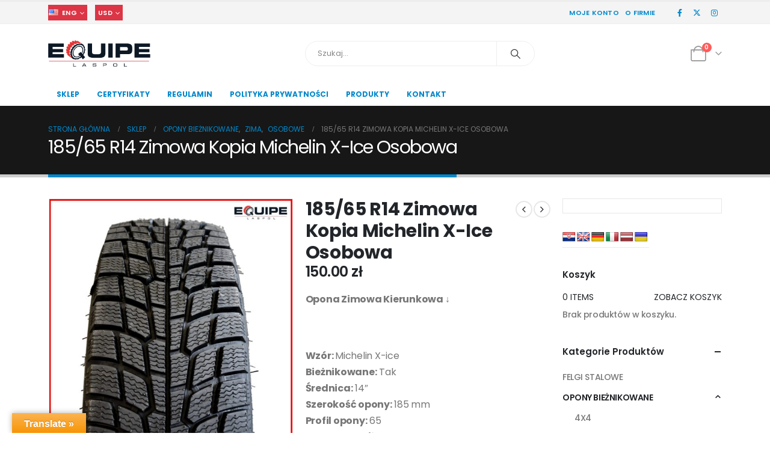

--- FILE ---
content_type: text/html; charset=UTF-8
request_url: https://www.opony-equipelaspol.pl/sklep/185-65-r14-zimowa-kopia-michelin-x-ice-osobowa/
body_size: 22288
content:
	<!DOCTYPE html>
	<html  lang="pl-PL">
	<head>
		<meta http-equiv="X-UA-Compatible" content="IE=edge" />
		<meta http-equiv="Content-Type" content="text/html; charset=UTF-8" />
		<meta name="viewport" content="width=device-width, initial-scale=1, minimum-scale=1" />

		<link rel="profile" href="https://gmpg.org/xfn/11" />
		<link rel="pingback" href="https://www.opony-equipelaspol.pl/xmlrpc.php" />
						<script>document.documentElement.className = document.documentElement.className + ' yes-js js_active js'</script>
			<meta name='robots' content='index, follow, max-image-preview:large, max-snippet:-1, max-video-preview:-1' />
<!-- Speed of this site is optimised by WP Performance Score Booster plugin v2.2.3 - https://dipakgajjar.com/wp-performance-score-booster/ -->

	<!-- This site is optimized with the Yoast SEO plugin v25.6 - https://yoast.com/wordpress/plugins/seo/ -->
	<title>185/65 R14 Zimowa Kopia Michelin X-Ice Osobowa - Opony Equipe Laspol</title>
	<link rel="canonical" href="https://www.opony-equipelaspol.pl/sklep/185-65-r14-zimowa-kopia-michelin-x-ice-osobowa/" />
	<meta property="og:locale" content="pl_PL" />
	<meta property="og:type" content="article" />
	<meta property="og:title" content="185/65 R14 Zimowa Kopia Michelin X-Ice Osobowa - Opony Equipe Laspol" />
	<meta property="og:description" content="Opona Zimowa Kierunkowa ↓  &nbsp;  Wzór: Michelin X-ice Bieżnikowane: Tak Średnica: 14″ Szerokość opony: 185 mm Profil opony: 65 Rok produkcji: Aktualny Indeks nośności: 88 Indeks prędkości: H Gwarancja: 24m" />
	<meta property="og:url" content="https://www.opony-equipelaspol.pl/sklep/185-65-r14-zimowa-kopia-michelin-x-ice-osobowa/" />
	<meta property="og:site_name" content="Opony Equipe Laspol" />
	<meta property="article:publisher" content="https://www.facebook.com/equipelaspol/" />
	<meta property="article:modified_time" content="2022-11-14T12:32:56+00:00" />
	<meta property="og:image" content="https://www.opony-equipelaspol.pl/wp-content/uploads/2016/09/185-60-14-x-ice-gora.jpg" />
	<meta property="og:image:width" content="1176" />
	<meta property="og:image:height" content="1200" />
	<meta property="og:image:type" content="image/jpeg" />
	<meta name="twitter:card" content="summary_large_image" />
	<script type="application/ld+json" class="yoast-schema-graph">{"@context":"https://schema.org","@graph":[{"@type":"WebPage","@id":"https://www.opony-equipelaspol.pl/sklep/185-65-r14-zimowa-kopia-michelin-x-ice-osobowa/","url":"https://www.opony-equipelaspol.pl/sklep/185-65-r14-zimowa-kopia-michelin-x-ice-osobowa/","name":"185/65 R14 Zimowa Kopia Michelin X-Ice Osobowa - Opony Equipe Laspol","isPartOf":{"@id":"https://www.opony-equipelaspol.pl/#website"},"primaryImageOfPage":{"@id":"https://www.opony-equipelaspol.pl/sklep/185-65-r14-zimowa-kopia-michelin-x-ice-osobowa/#primaryimage"},"image":{"@id":"https://www.opony-equipelaspol.pl/sklep/185-65-r14-zimowa-kopia-michelin-x-ice-osobowa/#primaryimage"},"thumbnailUrl":"https://www.opony-equipelaspol.pl/wp-content/uploads/2016/09/185-60-14-x-ice-gora.jpg","datePublished":"2017-11-16T14:23:21+00:00","dateModified":"2022-11-14T12:32:56+00:00","breadcrumb":{"@id":"https://www.opony-equipelaspol.pl/sklep/185-65-r14-zimowa-kopia-michelin-x-ice-osobowa/#breadcrumb"},"inLanguage":"pl-PL","potentialAction":[{"@type":"ReadAction","target":["https://www.opony-equipelaspol.pl/sklep/185-65-r14-zimowa-kopia-michelin-x-ice-osobowa/"]}]},{"@type":"ImageObject","inLanguage":"pl-PL","@id":"https://www.opony-equipelaspol.pl/sklep/185-65-r14-zimowa-kopia-michelin-x-ice-osobowa/#primaryimage","url":"https://www.opony-equipelaspol.pl/wp-content/uploads/2016/09/185-60-14-x-ice-gora.jpg","contentUrl":"https://www.opony-equipelaspol.pl/wp-content/uploads/2016/09/185-60-14-x-ice-gora.jpg","width":1176,"height":1200},{"@type":"BreadcrumbList","@id":"https://www.opony-equipelaspol.pl/sklep/185-65-r14-zimowa-kopia-michelin-x-ice-osobowa/#breadcrumb","itemListElement":[{"@type":"ListItem","position":1,"name":"Strona główna","item":"https://www.opony-equipelaspol.pl/"},{"@type":"ListItem","position":2,"name":"Sklep","item":"https://www.opony-equipelaspol.pl/sklep-opony/"},{"@type":"ListItem","position":3,"name":"185/65 R14 Zimowa Kopia Michelin X-Ice Osobowa"}]},{"@type":"WebSite","@id":"https://www.opony-equipelaspol.pl/#website","url":"https://www.opony-equipelaspol.pl/","name":"Opony Equipe Laspol","description":"Opony Bieżnikowane","potentialAction":[{"@type":"SearchAction","target":{"@type":"EntryPoint","urlTemplate":"https://www.opony-equipelaspol.pl/?s={search_term_string}"},"query-input":{"@type":"PropertyValueSpecification","valueRequired":true,"valueName":"search_term_string"}}],"inLanguage":"pl-PL"}]}</script>
	<!-- / Yoast SEO plugin. -->


<link rel='dns-prefetch' href='//translate.google.com' />
<link rel="alternate" type="application/rss+xml" title="Opony Equipe Laspol &raquo; Kanał z wpisami" href="https://www.opony-equipelaspol.pl/feed/" />
<link rel="alternate" type="application/rss+xml" title="Opony Equipe Laspol &raquo; Kanał z komentarzami" href="https://www.opony-equipelaspol.pl/comments/feed/" />
		<link rel="shortcut icon" href="//www.opony-equipelaspol.pl/wp-content/uploads/2017/07/favico.png" type="image/x-icon" />
				<link rel="apple-touch-icon" href="//www.opony-equipelaspol.pl/wp-content/uploads/2017/07/favico.png" />
				<link rel="apple-touch-icon" sizes="120x120" href="//www.opony-equipelaspol.pl/wp-content/uploads/2017/07/favico.png" />
				<link rel="apple-touch-icon" sizes="76x76" href="//www.opony-equipelaspol.pl/wp-content/uploads/2017/07/favico.png" />
				<link rel="apple-touch-icon" sizes="152x152" href="//www.opony-equipelaspol.pl/wp-content/uploads/2017/07/favico.png" />
		<script>
window._wpemojiSettings = {"baseUrl":"https:\/\/s.w.org\/images\/core\/emoji\/15.0.3\/72x72\/","ext":".png","svgUrl":"https:\/\/s.w.org\/images\/core\/emoji\/15.0.3\/svg\/","svgExt":".svg","source":{"concatemoji":"https:\/\/www.opony-equipelaspol.pl\/wp-includes\/js\/wp-emoji-release.min.js"}};
/*! This file is auto-generated */
!function(i,n){var o,s,e;function c(e){try{var t={supportTests:e,timestamp:(new Date).valueOf()};sessionStorage.setItem(o,JSON.stringify(t))}catch(e){}}function p(e,t,n){e.clearRect(0,0,e.canvas.width,e.canvas.height),e.fillText(t,0,0);var t=new Uint32Array(e.getImageData(0,0,e.canvas.width,e.canvas.height).data),r=(e.clearRect(0,0,e.canvas.width,e.canvas.height),e.fillText(n,0,0),new Uint32Array(e.getImageData(0,0,e.canvas.width,e.canvas.height).data));return t.every(function(e,t){return e===r[t]})}function u(e,t,n){switch(t){case"flag":return n(e,"\ud83c\udff3\ufe0f\u200d\u26a7\ufe0f","\ud83c\udff3\ufe0f\u200b\u26a7\ufe0f")?!1:!n(e,"\ud83c\uddfa\ud83c\uddf3","\ud83c\uddfa\u200b\ud83c\uddf3")&&!n(e,"\ud83c\udff4\udb40\udc67\udb40\udc62\udb40\udc65\udb40\udc6e\udb40\udc67\udb40\udc7f","\ud83c\udff4\u200b\udb40\udc67\u200b\udb40\udc62\u200b\udb40\udc65\u200b\udb40\udc6e\u200b\udb40\udc67\u200b\udb40\udc7f");case"emoji":return!n(e,"\ud83d\udc26\u200d\u2b1b","\ud83d\udc26\u200b\u2b1b")}return!1}function f(e,t,n){var r="undefined"!=typeof WorkerGlobalScope&&self instanceof WorkerGlobalScope?new OffscreenCanvas(300,150):i.createElement("canvas"),a=r.getContext("2d",{willReadFrequently:!0}),o=(a.textBaseline="top",a.font="600 32px Arial",{});return e.forEach(function(e){o[e]=t(a,e,n)}),o}function t(e){var t=i.createElement("script");t.src=e,t.defer=!0,i.head.appendChild(t)}"undefined"!=typeof Promise&&(o="wpEmojiSettingsSupports",s=["flag","emoji"],n.supports={everything:!0,everythingExceptFlag:!0},e=new Promise(function(e){i.addEventListener("DOMContentLoaded",e,{once:!0})}),new Promise(function(t){var n=function(){try{var e=JSON.parse(sessionStorage.getItem(o));if("object"==typeof e&&"number"==typeof e.timestamp&&(new Date).valueOf()<e.timestamp+604800&&"object"==typeof e.supportTests)return e.supportTests}catch(e){}return null}();if(!n){if("undefined"!=typeof Worker&&"undefined"!=typeof OffscreenCanvas&&"undefined"!=typeof URL&&URL.createObjectURL&&"undefined"!=typeof Blob)try{var e="postMessage("+f.toString()+"("+[JSON.stringify(s),u.toString(),p.toString()].join(",")+"));",r=new Blob([e],{type:"text/javascript"}),a=new Worker(URL.createObjectURL(r),{name:"wpTestEmojiSupports"});return void(a.onmessage=function(e){c(n=e.data),a.terminate(),t(n)})}catch(e){}c(n=f(s,u,p))}t(n)}).then(function(e){for(var t in e)n.supports[t]=e[t],n.supports.everything=n.supports.everything&&n.supports[t],"flag"!==t&&(n.supports.everythingExceptFlag=n.supports.everythingExceptFlag&&n.supports[t]);n.supports.everythingExceptFlag=n.supports.everythingExceptFlag&&!n.supports.flag,n.DOMReady=!1,n.readyCallback=function(){n.DOMReady=!0}}).then(function(){return e}).then(function(){var e;n.supports.everything||(n.readyCallback(),(e=n.source||{}).concatemoji?t(e.concatemoji):e.wpemoji&&e.twemoji&&(t(e.twemoji),t(e.wpemoji)))}))}((window,document),window._wpemojiSettings);
</script>
<style id='wp-emoji-styles-inline-css'>

	img.wp-smiley, img.emoji {
		display: inline !important;
		border: none !important;
		box-shadow: none !important;
		height: 1em !important;
		width: 1em !important;
		margin: 0 0.07em !important;
		vertical-align: -0.1em !important;
		background: none !important;
		padding: 0 !important;
	}
</style>
<link rel='stylesheet' id='wp-block-library-css' href='https://www.opony-equipelaspol.pl/wp-includes/css/dist/block-library/style.min.css' media='all' />
<style id='wp-block-library-theme-inline-css'>
.wp-block-audio :where(figcaption){color:#555;font-size:13px;text-align:center}.is-dark-theme .wp-block-audio :where(figcaption){color:#ffffffa6}.wp-block-audio{margin:0 0 1em}.wp-block-code{border:1px solid #ccc;border-radius:4px;font-family:Menlo,Consolas,monaco,monospace;padding:.8em 1em}.wp-block-embed :where(figcaption){color:#555;font-size:13px;text-align:center}.is-dark-theme .wp-block-embed :where(figcaption){color:#ffffffa6}.wp-block-embed{margin:0 0 1em}.blocks-gallery-caption{color:#555;font-size:13px;text-align:center}.is-dark-theme .blocks-gallery-caption{color:#ffffffa6}:root :where(.wp-block-image figcaption){color:#555;font-size:13px;text-align:center}.is-dark-theme :root :where(.wp-block-image figcaption){color:#ffffffa6}.wp-block-image{margin:0 0 1em}.wp-block-pullquote{border-bottom:4px solid;border-top:4px solid;color:currentColor;margin-bottom:1.75em}.wp-block-pullquote cite,.wp-block-pullquote footer,.wp-block-pullquote__citation{color:currentColor;font-size:.8125em;font-style:normal;text-transform:uppercase}.wp-block-quote{border-left:.25em solid;margin:0 0 1.75em;padding-left:1em}.wp-block-quote cite,.wp-block-quote footer{color:currentColor;font-size:.8125em;font-style:normal;position:relative}.wp-block-quote.has-text-align-right{border-left:none;border-right:.25em solid;padding-left:0;padding-right:1em}.wp-block-quote.has-text-align-center{border:none;padding-left:0}.wp-block-quote.is-large,.wp-block-quote.is-style-large,.wp-block-quote.is-style-plain{border:none}.wp-block-search .wp-block-search__label{font-weight:700}.wp-block-search__button{border:1px solid #ccc;padding:.375em .625em}:where(.wp-block-group.has-background){padding:1.25em 2.375em}.wp-block-separator.has-css-opacity{opacity:.4}.wp-block-separator{border:none;border-bottom:2px solid;margin-left:auto;margin-right:auto}.wp-block-separator.has-alpha-channel-opacity{opacity:1}.wp-block-separator:not(.is-style-wide):not(.is-style-dots){width:100px}.wp-block-separator.has-background:not(.is-style-dots){border-bottom:none;height:1px}.wp-block-separator.has-background:not(.is-style-wide):not(.is-style-dots){height:2px}.wp-block-table{margin:0 0 1em}.wp-block-table td,.wp-block-table th{word-break:normal}.wp-block-table :where(figcaption){color:#555;font-size:13px;text-align:center}.is-dark-theme .wp-block-table :where(figcaption){color:#ffffffa6}.wp-block-video :where(figcaption){color:#555;font-size:13px;text-align:center}.is-dark-theme .wp-block-video :where(figcaption){color:#ffffffa6}.wp-block-video{margin:0 0 1em}:root :where(.wp-block-template-part.has-background){margin-bottom:0;margin-top:0;padding:1.25em 2.375em}
</style>
<link rel='stylesheet' id='yith-wcan-shortcodes-css' href='https://www.opony-equipelaspol.pl/wp-content/plugins/yith-woocommerce-ajax-navigation/assets/css/shortcodes.css' media='all' />
<style id='yith-wcan-shortcodes-inline-css'>
:root{
	--yith-wcan-filters_colors_titles: #434343;
	--yith-wcan-filters_colors_background: #FFFFFF;
	--yith-wcan-filters_colors_accent: #A7144C;
	--yith-wcan-filters_colors_accent_r: 167;
	--yith-wcan-filters_colors_accent_g: 20;
	--yith-wcan-filters_colors_accent_b: 76;
	--yith-wcan-color_swatches_border_radius: 100%;
	--yith-wcan-color_swatches_size: 30px;
	--yith-wcan-labels_style_background: #FFFFFF;
	--yith-wcan-labels_style_background_hover: #A7144C;
	--yith-wcan-labels_style_background_active: #A7144C;
	--yith-wcan-labels_style_text: #434343;
	--yith-wcan-labels_style_text_hover: #FFFFFF;
	--yith-wcan-labels_style_text_active: #FFFFFF;
	--yith-wcan-anchors_style_text: #434343;
	--yith-wcan-anchors_style_text_hover: #A7144C;
	--yith-wcan-anchors_style_text_active: #A7144C;
}
</style>
<link rel='stylesheet' id='jquery-selectBox-css' href='https://www.opony-equipelaspol.pl/wp-content/plugins/yith-woocommerce-wishlist/assets/css/jquery.selectBox.css' media='all' />
<link rel='stylesheet' id='woocommerce_prettyPhoto_css-css' href='//www.opony-equipelaspol.pl/wp-content/plugins/woocommerce/assets/css/prettyPhoto.css' media='all' />
<link rel='stylesheet' id='yith-wcwl-main-css' href='https://www.opony-equipelaspol.pl/wp-content/plugins/yith-woocommerce-wishlist/assets/css/style.css' media='all' />
<style id='yith-wcwl-main-inline-css'>
 :root { --rounded-corners-radius: 16px; --add-to-cart-rounded-corners-radius: 16px; --feedback-duration: 3s } 
 :root { --rounded-corners-radius: 16px; --add-to-cart-rounded-corners-radius: 16px; --feedback-duration: 3s } 
</style>
<style id='classic-theme-styles-inline-css'>
/*! This file is auto-generated */
.wp-block-button__link{color:#fff;background-color:#32373c;border-radius:9999px;box-shadow:none;text-decoration:none;padding:calc(.667em + 2px) calc(1.333em + 2px);font-size:1.125em}.wp-block-file__button{background:#32373c;color:#fff;text-decoration:none}
</style>
<style id='global-styles-inline-css'>
:root{--wp--preset--aspect-ratio--square: 1;--wp--preset--aspect-ratio--4-3: 4/3;--wp--preset--aspect-ratio--3-4: 3/4;--wp--preset--aspect-ratio--3-2: 3/2;--wp--preset--aspect-ratio--2-3: 2/3;--wp--preset--aspect-ratio--16-9: 16/9;--wp--preset--aspect-ratio--9-16: 9/16;--wp--preset--color--black: #000000;--wp--preset--color--cyan-bluish-gray: #abb8c3;--wp--preset--color--white: #ffffff;--wp--preset--color--pale-pink: #f78da7;--wp--preset--color--vivid-red: #cf2e2e;--wp--preset--color--luminous-vivid-orange: #ff6900;--wp--preset--color--luminous-vivid-amber: #fcb900;--wp--preset--color--light-green-cyan: #7bdcb5;--wp--preset--color--vivid-green-cyan: #00d084;--wp--preset--color--pale-cyan-blue: #8ed1fc;--wp--preset--color--vivid-cyan-blue: #0693e3;--wp--preset--color--vivid-purple: #9b51e0;--wp--preset--color--primary: var(--porto-primary-color);--wp--preset--color--secondary: var(--porto-secondary-color);--wp--preset--color--tertiary: var(--porto-tertiary-color);--wp--preset--color--quaternary: var(--porto-quaternary-color);--wp--preset--color--dark: var(--porto-dark-color);--wp--preset--color--light: var(--porto-light-color);--wp--preset--color--primary-hover: var(--porto-primary-light-5);--wp--preset--gradient--vivid-cyan-blue-to-vivid-purple: linear-gradient(135deg,rgba(6,147,227,1) 0%,rgb(155,81,224) 100%);--wp--preset--gradient--light-green-cyan-to-vivid-green-cyan: linear-gradient(135deg,rgb(122,220,180) 0%,rgb(0,208,130) 100%);--wp--preset--gradient--luminous-vivid-amber-to-luminous-vivid-orange: linear-gradient(135deg,rgba(252,185,0,1) 0%,rgba(255,105,0,1) 100%);--wp--preset--gradient--luminous-vivid-orange-to-vivid-red: linear-gradient(135deg,rgba(255,105,0,1) 0%,rgb(207,46,46) 100%);--wp--preset--gradient--very-light-gray-to-cyan-bluish-gray: linear-gradient(135deg,rgb(238,238,238) 0%,rgb(169,184,195) 100%);--wp--preset--gradient--cool-to-warm-spectrum: linear-gradient(135deg,rgb(74,234,220) 0%,rgb(151,120,209) 20%,rgb(207,42,186) 40%,rgb(238,44,130) 60%,rgb(251,105,98) 80%,rgb(254,248,76) 100%);--wp--preset--gradient--blush-light-purple: linear-gradient(135deg,rgb(255,206,236) 0%,rgb(152,150,240) 100%);--wp--preset--gradient--blush-bordeaux: linear-gradient(135deg,rgb(254,205,165) 0%,rgb(254,45,45) 50%,rgb(107,0,62) 100%);--wp--preset--gradient--luminous-dusk: linear-gradient(135deg,rgb(255,203,112) 0%,rgb(199,81,192) 50%,rgb(65,88,208) 100%);--wp--preset--gradient--pale-ocean: linear-gradient(135deg,rgb(255,245,203) 0%,rgb(182,227,212) 50%,rgb(51,167,181) 100%);--wp--preset--gradient--electric-grass: linear-gradient(135deg,rgb(202,248,128) 0%,rgb(113,206,126) 100%);--wp--preset--gradient--midnight: linear-gradient(135deg,rgb(2,3,129) 0%,rgb(40,116,252) 100%);--wp--preset--font-size--small: 13px;--wp--preset--font-size--medium: 20px;--wp--preset--font-size--large: 36px;--wp--preset--font-size--x-large: 42px;--wp--preset--spacing--20: 0.44rem;--wp--preset--spacing--30: 0.67rem;--wp--preset--spacing--40: 1rem;--wp--preset--spacing--50: 1.5rem;--wp--preset--spacing--60: 2.25rem;--wp--preset--spacing--70: 3.38rem;--wp--preset--spacing--80: 5.06rem;--wp--preset--shadow--natural: 6px 6px 9px rgba(0, 0, 0, 0.2);--wp--preset--shadow--deep: 12px 12px 50px rgba(0, 0, 0, 0.4);--wp--preset--shadow--sharp: 6px 6px 0px rgba(0, 0, 0, 0.2);--wp--preset--shadow--outlined: 6px 6px 0px -3px rgba(255, 255, 255, 1), 6px 6px rgba(0, 0, 0, 1);--wp--preset--shadow--crisp: 6px 6px 0px rgba(0, 0, 0, 1);}:where(.is-layout-flex){gap: 0.5em;}:where(.is-layout-grid){gap: 0.5em;}body .is-layout-flex{display: flex;}.is-layout-flex{flex-wrap: wrap;align-items: center;}.is-layout-flex > :is(*, div){margin: 0;}body .is-layout-grid{display: grid;}.is-layout-grid > :is(*, div){margin: 0;}:where(.wp-block-columns.is-layout-flex){gap: 2em;}:where(.wp-block-columns.is-layout-grid){gap: 2em;}:where(.wp-block-post-template.is-layout-flex){gap: 1.25em;}:where(.wp-block-post-template.is-layout-grid){gap: 1.25em;}.has-black-color{color: var(--wp--preset--color--black) !important;}.has-cyan-bluish-gray-color{color: var(--wp--preset--color--cyan-bluish-gray) !important;}.has-white-color{color: var(--wp--preset--color--white) !important;}.has-pale-pink-color{color: var(--wp--preset--color--pale-pink) !important;}.has-vivid-red-color{color: var(--wp--preset--color--vivid-red) !important;}.has-luminous-vivid-orange-color{color: var(--wp--preset--color--luminous-vivid-orange) !important;}.has-luminous-vivid-amber-color{color: var(--wp--preset--color--luminous-vivid-amber) !important;}.has-light-green-cyan-color{color: var(--wp--preset--color--light-green-cyan) !important;}.has-vivid-green-cyan-color{color: var(--wp--preset--color--vivid-green-cyan) !important;}.has-pale-cyan-blue-color{color: var(--wp--preset--color--pale-cyan-blue) !important;}.has-vivid-cyan-blue-color{color: var(--wp--preset--color--vivid-cyan-blue) !important;}.has-vivid-purple-color{color: var(--wp--preset--color--vivid-purple) !important;}.has-black-background-color{background-color: var(--wp--preset--color--black) !important;}.has-cyan-bluish-gray-background-color{background-color: var(--wp--preset--color--cyan-bluish-gray) !important;}.has-white-background-color{background-color: var(--wp--preset--color--white) !important;}.has-pale-pink-background-color{background-color: var(--wp--preset--color--pale-pink) !important;}.has-vivid-red-background-color{background-color: var(--wp--preset--color--vivid-red) !important;}.has-luminous-vivid-orange-background-color{background-color: var(--wp--preset--color--luminous-vivid-orange) !important;}.has-luminous-vivid-amber-background-color{background-color: var(--wp--preset--color--luminous-vivid-amber) !important;}.has-light-green-cyan-background-color{background-color: var(--wp--preset--color--light-green-cyan) !important;}.has-vivid-green-cyan-background-color{background-color: var(--wp--preset--color--vivid-green-cyan) !important;}.has-pale-cyan-blue-background-color{background-color: var(--wp--preset--color--pale-cyan-blue) !important;}.has-vivid-cyan-blue-background-color{background-color: var(--wp--preset--color--vivid-cyan-blue) !important;}.has-vivid-purple-background-color{background-color: var(--wp--preset--color--vivid-purple) !important;}.has-black-border-color{border-color: var(--wp--preset--color--black) !important;}.has-cyan-bluish-gray-border-color{border-color: var(--wp--preset--color--cyan-bluish-gray) !important;}.has-white-border-color{border-color: var(--wp--preset--color--white) !important;}.has-pale-pink-border-color{border-color: var(--wp--preset--color--pale-pink) !important;}.has-vivid-red-border-color{border-color: var(--wp--preset--color--vivid-red) !important;}.has-luminous-vivid-orange-border-color{border-color: var(--wp--preset--color--luminous-vivid-orange) !important;}.has-luminous-vivid-amber-border-color{border-color: var(--wp--preset--color--luminous-vivid-amber) !important;}.has-light-green-cyan-border-color{border-color: var(--wp--preset--color--light-green-cyan) !important;}.has-vivid-green-cyan-border-color{border-color: var(--wp--preset--color--vivid-green-cyan) !important;}.has-pale-cyan-blue-border-color{border-color: var(--wp--preset--color--pale-cyan-blue) !important;}.has-vivid-cyan-blue-border-color{border-color: var(--wp--preset--color--vivid-cyan-blue) !important;}.has-vivid-purple-border-color{border-color: var(--wp--preset--color--vivid-purple) !important;}.has-vivid-cyan-blue-to-vivid-purple-gradient-background{background: var(--wp--preset--gradient--vivid-cyan-blue-to-vivid-purple) !important;}.has-light-green-cyan-to-vivid-green-cyan-gradient-background{background: var(--wp--preset--gradient--light-green-cyan-to-vivid-green-cyan) !important;}.has-luminous-vivid-amber-to-luminous-vivid-orange-gradient-background{background: var(--wp--preset--gradient--luminous-vivid-amber-to-luminous-vivid-orange) !important;}.has-luminous-vivid-orange-to-vivid-red-gradient-background{background: var(--wp--preset--gradient--luminous-vivid-orange-to-vivid-red) !important;}.has-very-light-gray-to-cyan-bluish-gray-gradient-background{background: var(--wp--preset--gradient--very-light-gray-to-cyan-bluish-gray) !important;}.has-cool-to-warm-spectrum-gradient-background{background: var(--wp--preset--gradient--cool-to-warm-spectrum) !important;}.has-blush-light-purple-gradient-background{background: var(--wp--preset--gradient--blush-light-purple) !important;}.has-blush-bordeaux-gradient-background{background: var(--wp--preset--gradient--blush-bordeaux) !important;}.has-luminous-dusk-gradient-background{background: var(--wp--preset--gradient--luminous-dusk) !important;}.has-pale-ocean-gradient-background{background: var(--wp--preset--gradient--pale-ocean) !important;}.has-electric-grass-gradient-background{background: var(--wp--preset--gradient--electric-grass) !important;}.has-midnight-gradient-background{background: var(--wp--preset--gradient--midnight) !important;}.has-small-font-size{font-size: var(--wp--preset--font-size--small) !important;}.has-medium-font-size{font-size: var(--wp--preset--font-size--medium) !important;}.has-large-font-size{font-size: var(--wp--preset--font-size--large) !important;}.has-x-large-font-size{font-size: var(--wp--preset--font-size--x-large) !important;}
:where(.wp-block-post-template.is-layout-flex){gap: 1.25em;}:where(.wp-block-post-template.is-layout-grid){gap: 1.25em;}
:where(.wp-block-columns.is-layout-flex){gap: 2em;}:where(.wp-block-columns.is-layout-grid){gap: 2em;}
:root :where(.wp-block-pullquote){font-size: 1.5em;line-height: 1.6;}
</style>
<link rel='stylesheet' id='contact-form-7-css' href='https://www.opony-equipelaspol.pl/wp-content/plugins/contact-form-7/includes/css/styles.css' media='all' />
<link rel='stylesheet' id='google-language-translator-css' href='https://www.opony-equipelaspol.pl/wp-content/plugins/google-language-translator/css/style.css' media='' />
<link rel='stylesheet' id='glt-toolbar-styles-css' href='https://www.opony-equipelaspol.pl/wp-content/plugins/google-language-translator/css/toolbar.css' media='' />
<link rel='stylesheet' id='sibs-style-css' href='https://www.opony-equipelaspol.pl/wp-content/plugins/sibs-woo-stg//assets/css/formpayment.css' media='all' />
<link rel='stylesheet' id='photoswipe-css' href='https://www.opony-equipelaspol.pl/wp-content/plugins/woocommerce/assets/css/photoswipe/photoswipe.min.css' media='all' />
<link rel='stylesheet' id='photoswipe-default-skin-css' href='https://www.opony-equipelaspol.pl/wp-content/plugins/woocommerce/assets/css/photoswipe/default-skin/default-skin.min.css' media='all' />
<style id='woocommerce-inline-inline-css'>
.woocommerce form .form-row .required { visibility: visible; }
</style>
<link rel='stylesheet' id='brands-styles-css' href='https://www.opony-equipelaspol.pl/wp-content/plugins/woocommerce/assets/css/brands.css' media='all' />
<link rel='stylesheet' id='porto-fs-progress-bar-css' href='https://www.opony-equipelaspol.pl/wp-content/themes/porto/inc/lib/woocommerce-shipping-progress-bar/shipping-progress-bar.css' media='all' />
<link rel='stylesheet' id='porto-css-vars-css' href='https://www.opony-equipelaspol.pl/wp-content/uploads/porto_styles/theme_css_vars.css' media='all' />
<link rel='stylesheet' id='js_composer_front-css' href='https://www.opony-equipelaspol.pl/wp-content/uploads/porto_styles/js_composer.css' media='all' />
<link rel='stylesheet' id='bootstrap-css' href='https://www.opony-equipelaspol.pl/wp-content/uploads/porto_styles/bootstrap.css' media='all' />
<link rel='stylesheet' id='porto-plugins-css' href='https://www.opony-equipelaspol.pl/wp-content/themes/porto/css/plugins.css' media='all' />
<link rel='stylesheet' id='porto-theme-css' href='https://www.opony-equipelaspol.pl/wp-content/themes/porto/css/theme.css' media='all' />
<link rel='stylesheet' id='porto-theme-portfolio-css' href='https://www.opony-equipelaspol.pl/wp-content/themes/porto/css/theme_portfolio.css' media='all' />
<link rel='stylesheet' id='porto-theme-member-css' href='https://www.opony-equipelaspol.pl/wp-content/themes/porto/css/theme_member.css' media='all' />
<link rel='stylesheet' id='porto-shortcodes-css' href='https://www.opony-equipelaspol.pl/wp-content/uploads/porto_styles/shortcodes.css' media='all' />
<link rel='stylesheet' id='porto-theme-shop-css' href='https://www.opony-equipelaspol.pl/wp-content/themes/porto/css/theme_shop.css' media='all' />
<link rel='stylesheet' id='porto-theme-wpb-css' href='https://www.opony-equipelaspol.pl/wp-content/themes/porto/css/theme_wpb.css' media='all' />
<link rel='stylesheet' id='porto-dynamic-style-css' href='https://www.opony-equipelaspol.pl/wp-content/uploads/porto_styles/dynamic_style.css' media='all' />
<link rel='stylesheet' id='porto-account-login-style-css' href='https://www.opony-equipelaspol.pl/wp-content/themes/porto/css/theme/shop/login-style/account-login.css' media='all' />
<link rel='stylesheet' id='porto-theme-woopage-css' href='https://www.opony-equipelaspol.pl/wp-content/themes/porto/css/theme/shop/other/woopage.css' media='all' />
<link rel='stylesheet' id='porto-style-css' href='https://www.opony-equipelaspol.pl/wp-content/themes/porto/style.css' media='all' />
<style id='porto-style-inline-css'>
.side-header-narrow-bar-logo{max-width:170px}#header,.sticky-header .header-main.sticky{border-top:3px solid #ededed}@media (min-width:992px){}.page-top .page-title-wrap{line-height:0}.page-top .page-title:not(.b-none):after{content:'';position:absolute;width:100%;left:0;border-bottom:5px solid var(--porto-primary-color);bottom:-32px}.product-images .img-thumbnail .inner,.product-images .img-thumbnail .inner img{-webkit-transform:none;transform:none}.sticky-product{position:fixed;top:0;left:0;width:100%;z-index:100;background-color:#fff;box-shadow:0 3px 5px rgba(0,0,0,0.08);padding:15px 0}.sticky-product.pos-bottom{top:auto;bottom:0;box-shadow:0 -3px 5px rgba(0,0,0,0.08)}.sticky-product .container{display:-ms-flexbox;display:flex;-ms-flex-align:center;align-items:center;-ms-flex-wrap:wrap;flex-wrap:wrap}.sticky-product .sticky-image{max-width:60px;margin-right:15px}.sticky-product .add-to-cart{-ms-flex:1;flex:1;text-align:right;margin-top:5px}.sticky-product .product-name{font-size:16px;font-weight:600;line-height:inherit;margin-bottom:0}.sticky-product .sticky-detail{line-height:1.5;display:-ms-flexbox;display:flex}.sticky-product .star-rating{margin:5px 15px;font-size:1em}.sticky-product .availability{padding-top:2px}.sticky-product .sticky-detail .price{font-family:,,sans-serif;font-weight:400;margin-bottom:0;font-size:1.3em;line-height:1.5}.sticky-product.pos-top:not(.hide){top:0;opacity:1;visibility:visible;transform:translate3d( 0,0,0 )}.sticky-product.pos-top.scroll-down{opacity:0 !important;visibility:hidden;transform:translate3d( 0,-100%,0 )}.sticky-product.sticky-ready{transition:left .3s,visibility 0.3s,opacity 0.3s,transform 0.3s,top 0.3s ease}.sticky-product .quantity.extra-type{display:none}@media (max-width:992px){.sticky-product .container{padding-left:var(--porto-grid-gutter-width);padding-right:var(--porto-grid-gutter-width)}}@media (min-width:767px){body.single-product .sticky-product .container{padding-left:15px;padding-right:15px}}@media (max-width:768px){.sticky-product .sticky-image,.sticky-product .sticky-detail,.sticky-product{display:none}.sticky-product.show-mobile{display:block;padding-top:10px;padding-bottom:10px}.sticky-product.show-mobile .add-to-cart{margin-top:0}.sticky-product.show-mobile .single_add_to_cart_button{margin:0;width:100%}body.single-product .sticky-product.show-mobile .container,.sticky-product.show-mobile > .container{padding-left:10px;padding-right:10px}}#login-form-popup{max-width:480px}#header .porto-view-switcher > li.menu-item:before,#header .porto-view-switcher > li.menu-item > a{color:#fff;background-color:#dc3545}
</style>
<link rel='stylesheet' id='porto-360-gallery-css' href='https://www.opony-equipelaspol.pl/wp-content/themes/porto/inc/lib/threesixty/threesixty.css' media='all' />
<script src="https://www.opony-equipelaspol.pl/wp-includes/js/jquery/jquery.min.js" id="jquery-core-js"></script>
<script src="https://www.opony-equipelaspol.pl/wp-includes/js/jquery/jquery-migrate.min.js" id="jquery-migrate-js"></script>
<script src="https://www.opony-equipelaspol.pl/wp-content/plugins/sibs-woo-stg//assets/js/sibs-payments.js" id="sibs-js-init-js"></script>
<script src="https://www.opony-equipelaspol.pl/wp-content/plugins/woocommerce/assets/js/jquery-blockui/jquery.blockUI.min.js" id="jquery-blockui-js" data-wp-strategy="defer"></script>
<script id="wc-add-to-cart-js-extra">
var wc_add_to_cart_params = {"ajax_url":"\/wp-admin\/admin-ajax.php","wc_ajax_url":"\/?wc-ajax=%%endpoint%%","i18n_view_cart":"Zobacz koszyk","cart_url":"https:\/\/www.opony-equipelaspol.pl\/koszyk2\/","is_cart":"","cart_redirect_after_add":"no"};
</script>
<script src="https://www.opony-equipelaspol.pl/wp-content/plugins/woocommerce/assets/js/frontend/add-to-cart.min.js" id="wc-add-to-cart-js" data-wp-strategy="defer"></script>
<script src="https://www.opony-equipelaspol.pl/wp-content/plugins/woocommerce/assets/js/photoswipe/photoswipe.min.js" id="photoswipe-js" defer data-wp-strategy="defer"></script>
<script src="https://www.opony-equipelaspol.pl/wp-content/plugins/woocommerce/assets/js/photoswipe/photoswipe-ui-default.min.js" id="photoswipe-ui-default-js" defer data-wp-strategy="defer"></script>
<script id="wc-single-product-js-extra">
var wc_single_product_params = {"i18n_required_rating_text":"Prosz\u0119 wybra\u0107 ocen\u0119","i18n_rating_options":["1 z 5 gwiazdek","2 z 5 gwiazdek","3 z 5 gwiazdek","4 z 5 gwiazdek","5 z 5 gwiazdek"],"i18n_product_gallery_trigger_text":"Wy\u015bwietl pe\u0142noekranow\u0105 galeri\u0119 obrazk\u00f3w","review_rating_required":"no","flexslider":{"rtl":false,"animation":"slide","smoothHeight":true,"directionNav":false,"controlNav":"thumbnails","slideshow":false,"animationSpeed":500,"animationLoop":false,"allowOneSlide":false},"zoom_enabled":"","zoom_options":[],"photoswipe_enabled":"1","photoswipe_options":{"shareEl":false,"closeOnScroll":false,"history":false,"hideAnimationDuration":0,"showAnimationDuration":0},"flexslider_enabled":""};
</script>
<script src="https://www.opony-equipelaspol.pl/wp-content/plugins/woocommerce/assets/js/frontend/single-product.min.js" id="wc-single-product-js" defer data-wp-strategy="defer"></script>
<script src="https://www.opony-equipelaspol.pl/wp-content/plugins/woocommerce/assets/js/js-cookie/js.cookie.min.js" id="js-cookie-js" defer data-wp-strategy="defer"></script>
<script id="woocommerce-js-extra">
var woocommerce_params = {"ajax_url":"\/wp-admin\/admin-ajax.php","wc_ajax_url":"\/?wc-ajax=%%endpoint%%","i18n_password_show":"Poka\u017c has\u0142o","i18n_password_hide":"Ukryj has\u0142o"};
</script>
<script src="https://www.opony-equipelaspol.pl/wp-content/plugins/woocommerce/assets/js/frontend/woocommerce.min.js" id="woocommerce-js" defer data-wp-strategy="defer"></script>
<script src="https://www.opony-equipelaspol.pl/wp-content/plugins/js_composer/assets/js/vendors/woocommerce-add-to-cart.js" id="vc_woocommerce-add-to-cart-js-js"></script>
<script id="wc-cart-fragments-js-extra">
var wc_cart_fragments_params = {"ajax_url":"\/wp-admin\/admin-ajax.php","wc_ajax_url":"\/?wc-ajax=%%endpoint%%","cart_hash_key":"wc_cart_hash_79d3cd36c4e56e69804e0a2d4dc221bb","fragment_name":"wc_fragments_79d3cd36c4e56e69804e0a2d4dc221bb","request_timeout":"15000"};
</script>
<script src="https://www.opony-equipelaspol.pl/wp-content/plugins/woocommerce/assets/js/frontend/cart-fragments.min.js" id="wc-cart-fragments-js" defer data-wp-strategy="defer"></script>
<script></script><link rel="https://api.w.org/" href="https://www.opony-equipelaspol.pl/wp-json/" /><link rel="alternate" title="JSON" type="application/json" href="https://www.opony-equipelaspol.pl/wp-json/wp/v2/product/4261" /><link rel="EditURI" type="application/rsd+xml" title="RSD" href="https://www.opony-equipelaspol.pl/xmlrpc.php?rsd" />
<meta name="generator" content="WordPress 6.6.4" />
<meta name="generator" content="WooCommerce 9.8.6" />
<link rel='shortlink' href='https://www.opony-equipelaspol.pl/?p=4261' />
<link rel="alternate" title="oEmbed (JSON)" type="application/json+oembed" href="https://www.opony-equipelaspol.pl/wp-json/oembed/1.0/embed?url=https%3A%2F%2Fwww.opony-equipelaspol.pl%2Fsklep%2F185-65-r14-zimowa-kopia-michelin-x-ice-osobowa%2F" />
<link rel="alternate" title="oEmbed (XML)" type="text/xml+oembed" href="https://www.opony-equipelaspol.pl/wp-json/oembed/1.0/embed?url=https%3A%2F%2Fwww.opony-equipelaspol.pl%2Fsklep%2F185-65-r14-zimowa-kopia-michelin-x-ice-osobowa%2F&#038;format=xml" />
<style>p.hello{font-size:12px;color:darkgray;}#google_language_translator,#flags{text-align:left;}#google_language_translator{clear:both;}#flags{width:165px;}#flags a{display:inline-block;margin-right:2px;}#google_language_translator a{display:none!important;}div.skiptranslate.goog-te-gadget{display:inline!important;}.goog-te-gadget{color:transparent!important;}.goog-te-gadget{font-size:0px!important;}.goog-branding{display:none;}.goog-tooltip{display: none!important;}.goog-tooltip:hover{display: none!important;}.goog-text-highlight{background-color:transparent!important;border:none!important;box-shadow:none!important;}#google_language_translator{display:none;}#google_language_translator select.goog-te-combo{color:#32373c;}#google_language_translator{color:transparent;}body{top:0px!important;}#goog-gt-{display:none!important;}font font{background-color:transparent!important;box-shadow:none!important;position:initial!important;}#glt-translate-trigger{left:20px;right:auto;}#glt-translate-trigger > span{color:#ffffff;}.goog-te-gadget .goog-te-combo{width:100%;}</style>        <script>
            var sToken = "";
            var url_site = "https://www.opony-equipelaspol.pl";
        </script>
    		<script type="text/javascript">
		WebFontConfig = {
			google: { families: [ 'Poppins:400,500,600,700','Shadows+Into+Light:400,700','Playfair+Display:400,700' ] }
		};
		(function(d) {
			var wf = d.createElement('script'), s = d.scripts[d.scripts.length - 1];
			wf.src = 'https://www.opony-equipelaspol.pl/wp-content/themes/porto/js/libs/webfont.js';
			wf.async = true;
			s.parentNode.insertBefore(wf, s);
		})(document);</script>
			<noscript><style>.woocommerce-product-gallery{ opacity: 1 !important; }</style></noscript>
	<meta name="generator" content="Powered by WPBakery Page Builder - drag and drop page builder for WordPress."/>
<noscript><style> .wpb_animate_when_almost_visible { opacity: 1; }</style></noscript>	</head>
	<body data-rsssl=1 class="product-template-default single single-product postid-4261 wp-embed-responsive theme-porto woocommerce woocommerce-page woocommerce-no-js yith-wcan-free porto-breadcrumbs-bb login-popup full blog-1 wpb-js-composer js-comp-ver-7.9 vc_responsive">
	
	<div class="page-wrapper"><!-- page wrapper -->
		
											<!-- header wrapper -->
				<div class="header-wrapper">
										<header id="header" class="header-separate header-1 sticky-menu-header">
		<div class="header-top">
		<div class="container">
			<div class="header-left">
				<div class="switcher-wrap"><ul class="view-switcher porto-view-switcher mega-menu show-arrow">
					<li class="menu-item has-sub narrow">
						<a class="nolink" href="#"><i class="flag-us"></i>Eng</a>
						<div class="popup">
							<div class="inner">
								<ul class="sub-menu">
									<li class="menu-item"><a href="#"><i class="flag-us"></i>Eng</a></li>
									<li class="menu-item"><a href="#"><i class="flag-fr"></i>Frh</a></li>
								</ul>
							</div>
						</div>
					</li>
				</ul><span class="gap switcher-gap">|</span><ul id="menu-currency-switcher" class="currency-switcher porto-view-switcher mega-menu show-arrow">
					<li class="menu-item has-sub narrow">
						<a class="nolink" href="#">USD</a>
						<div class="popup">
							<div class="inner">
								<ul class="sub-menu wcml-switcher">
									<li class="menu-item"><a href="#">USD</a></li>
									<li class="menu-item"><a href="#">EUR</a></li>
								</ul>
							</div>
						</div>
					</li>
				</ul></div>			</div>
			<div class="header-right">
				<ul id="menu-top-navigation" class="top-links mega-menu"><li id="nav-menu-item-2733" class="menu-item menu-item-type-post_type menu-item-object-page narrow"><a href="https://www.opony-equipelaspol.pl/konto-2/">Moje Konto</a></li>
<li id="nav-menu-item-2737" class="menu-item menu-item-type-post_type menu-item-object-page narrow"><a href="https://www.opony-equipelaspol.pl/ofirmie/">O Firmie</a></li>
</ul><span class="gap">|</span><div class="share-links">		<a target="_blank"  rel="nofollow noopener noreferrer" class="share-facebook" href="#" title="Facebook"></a>
				<a target="_blank"  rel="nofollow noopener noreferrer" class="share-twitter" href="#" title="X"></a>
				<a target="_blank"  rel="nofollow noopener noreferrer" class="share-instagram" href="#" title="Instagram"></a>
		</div>			</div>
		</div>
	</div>
	
	<div class="header-main">
		<div class="container header-row">
			<div class="header-left">
				<a class="mobile-toggle" href="#" aria-label="Mobile Menu"><i class="fas fa-bars"></i></a>
	<div class="logo">
	<a href="https://www.opony-equipelaspol.pl/" title="Opony Equipe Laspol - Opony Bieżnikowane"  rel="home">
		<img class="img-responsive standard-logo retina-logo" width="256" height="67" src="//www.opony-equipelaspol.pl/wp-content/uploads/2015/07/laspol-021.png" alt="Opony Equipe Laspol" />	</a>
	</div>
				</div>
			<div class="header-center">
				<div class="searchform-popup advanced-search-layout search-rounded"><a  class="search-toggle" aria-label="Search Toggle" href="#"><i class="porto-icon-magnifier"></i><span class="search-text">Szukaj</span></a>	<form action="https://www.opony-equipelaspol.pl/" method="get"
		class="searchform search-layout-advanced">
		<div class="searchform-fields">
			<span class="text"><input name="s" type="text" value="" placeholder="Szukaj..." autocomplete="off" /></span>
						<span class="button-wrap">
				<button class="btn btn-special" title="Szukaj" type="submit">
					<i class="porto-icon-magnifier"></i>
				</button>
									
			</span>
		</div>
				<div class="live-search-list"></div>
			</form>
	</div>			</div>
			<div class="header-right">
				<div class="header-minicart">
							<div id="mini-cart" class="mini-cart minicart-arrow-alt">
			<div class="cart-head">
			<span class="cart-icon"><i class="minicart-icon porto-icon-cart-thick"></i><span class="cart-items">0</span></span><span class="cart-items-text">0 items</span>			</div>
			<div class="cart-popup widget_shopping_cart">
				<div class="widget_shopping_cart_content">
									<div class="cart-loading"></div>
								</div>
			</div>
				</div>
						</div>

				
			</div>
		</div>
		
<div id="nav-panel">
	<div class="container">
		<div class="mobile-nav-wrap">
		<div class="menu-wrap"><ul id="menu-menu" class="mobile-menu accordion-menu"><li id="accordion-menu-item-2802" class="menu-item menu-item-type-post_type menu-item-object-page current_page_parent"><a href="https://www.opony-equipelaspol.pl/sklep-opony/">Sklep</a></li>
<li id="accordion-menu-item-4140" class="menu-item menu-item-type-post_type menu-item-object-page"><a href="https://www.opony-equipelaspol.pl/?page_id=2980">Certyfikaty</a></li>
<li id="accordion-menu-item-2781" class="menu-item menu-item-type-post_type menu-item-object-page"><a href="https://www.opony-equipelaspol.pl/regulamin/">Regulamin</a></li>
<li id="accordion-menu-item-4334" class="menu-item menu-item-type-post_type menu-item-object-page menu-item-privacy-policy"><a href="https://www.opony-equipelaspol.pl/polityka-prywatnosci/">Polityka prywatności</a></li>
<li id="accordion-menu-item-4872" class="menu-item menu-item-type-post_type menu-item-object-page"><a href="https://www.opony-equipelaspol.pl/produkty/">Produkty</a></li>
<li id="accordion-menu-item-2782" class="menu-item menu-item-type-post_type menu-item-object-page"><a href="https://www.opony-equipelaspol.pl/kontakt/">Kontakt</a></li>
</ul><ul id="menu-langgg" class="mobile-menu accordion-menu"><li id="accordion-menu-item-4372" class="menu-item menu-item-type-custom menu-item-object-custom"><a><?php echo do_shortcode('[google-translator]'); ?></a></li>
</ul></div><div class="menu-wrap"><ul id="menu-top-navigation-1" class="mobile-menu accordion-menu"><li id="accordion-menu-item-2733" class="menu-item menu-item-type-post_type menu-item-object-page"><a href="https://www.opony-equipelaspol.pl/konto-2/">Moje Konto</a></li>
<li id="accordion-menu-item-2737" class="menu-item menu-item-type-post_type menu-item-object-page"><a href="https://www.opony-equipelaspol.pl/ofirmie/">O Firmie</a></li>
</ul></div>		</div>
	</div>
</div>
	</div>

			<div class="main-menu-wrap menu-flat">
			<div id="main-menu" class="container ">
									<div class="menu-left">
						
	<div class="logo">
	<a href="https://www.opony-equipelaspol.pl/" title="Opony Equipe Laspol - Opony Bieżnikowane" >
		<img class="img-responsive standard-logo retina-logo" src="//www.opony-equipelaspol.pl/wp-content/uploads/2015/07/laspol-021.png" alt="Opony Equipe Laspol" />	</a>
	</div>
						</div>
								<div class="menu-center">
					<ul id="menu-menu-1" class="main-menu mega-menu menu-flat"><li id="nav-menu-item-2802" class="menu-item menu-item-type-post_type menu-item-object-page current_page_parent narrow"><a href="https://www.opony-equipelaspol.pl/sklep-opony/">Sklep</a></li>
<li id="nav-menu-item-4140" class="menu-item menu-item-type-post_type menu-item-object-page narrow"><a href="https://www.opony-equipelaspol.pl/?page_id=2980">Certyfikaty</a></li>
<li id="nav-menu-item-2781" class="menu-item menu-item-type-post_type menu-item-object-page narrow"><a href="https://www.opony-equipelaspol.pl/regulamin/">Regulamin</a></li>
<li id="nav-menu-item-4334" class="menu-item menu-item-type-post_type menu-item-object-page menu-item-privacy-policy narrow"><a href="https://www.opony-equipelaspol.pl/polityka-prywatnosci/">Polityka prywatności</a></li>
<li id="nav-menu-item-4872" class="menu-item menu-item-type-post_type menu-item-object-page narrow"><a href="https://www.opony-equipelaspol.pl/produkty/">Produkty</a></li>
<li id="nav-menu-item-2782" class="menu-item menu-item-type-post_type menu-item-object-page narrow"><a href="https://www.opony-equipelaspol.pl/kontakt/">Kontakt</a></li>
</ul>				</div>
							</div>
		</div>
	</header>

									</div>
				<!-- end header wrapper -->
			
			
					<section class="page-top page-header-1">
	<div class="container">
	<div class="row">
		<div class="col-lg-12">
							<div class="breadcrumbs-wrap">
					<ul class="breadcrumb" itemscope itemtype="https://schema.org/BreadcrumbList"><li itemprop="itemListElement" itemscope itemtype="https://schema.org/ListItem"><a itemprop="item" href="https://www.opony-equipelaspol.pl"><span itemprop="name">Strona główna</span></a><meta itemprop="position" content="1" /><i class="delimiter"></i></li><li itemprop="itemListElement" itemscope itemtype="https://schema.org/ListItem"><a itemprop="item" href="https://www.opony-equipelaspol.pl/sklep-opony/"><span itemprop="name">Sklep</span></a><meta itemprop="position" content="2" /><i class="delimiter"></i></li><li><span itemprop="itemListElement" itemscope itemtype="https://schema.org/ListItem"><a itemprop="item" href="https://www.opony-equipelaspol.pl/kategoria-produktu/bieznikowane/"><span itemprop="name">OPONY BIEŻNIKOWANE</span></a><meta itemprop="position" content="3" /></span>, <span itemprop="itemListElement" itemscope itemtype="https://schema.org/ListItem"><a itemprop="item" href="https://www.opony-equipelaspol.pl/kategoria-produktu/bieznikowane/zima/"><span itemprop="name">ZIMA</span></a><meta itemprop="position" content="4" /></span>, <span itemprop="itemListElement" itemscope itemtype="https://schema.org/ListItem"><a itemprop="item" href="https://www.opony-equipelaspol.pl/kategoria-produktu/bieznikowane/zima/osobowe-zima/"><span itemprop="name">OSOBOWE</span></a><meta itemprop="position" content="5" /></span><i class="delimiter"></i></li><li>185/65 R14 Zimowa Kopia Michelin X-Ice Osobowa</li></ul>				</div>
						<div class="page-title-wrap">
								<h1 class="page-title">185/65 R14 Zimowa Kopia Michelin X-Ice Osobowa</h1>
							</div>
					</div>
	</div>
</div>
	</section>
	
		<div id="main" class="column2 column2-right-sidebar boxed"><!-- main -->

			<div class="container">
			<div class="row main-content-wrap">

			<!-- main content -->
			<div class="main-content col-lg-9">

			
	<div id="primary" class="content-area"><main id="content" class="site-main">

					
			<div class="woocommerce-notices-wrapper"></div>
<div id="product-4261" class="product type-product post-4261 status-publish first outofstock product_cat-bieznikowane product_cat-osobowe-zima product_cat-zima product_tag-bieznikowana product_tag-opona product_tag-osobowa has-post-thumbnail shipping-taxable purchasable product-type-simple product-layout-default">

	<div class="product-summary-wrap">
					<div class="row">
				<div class="summary-before col-md-6">
							<div class="labels"></div><div class="woocommerce-product-gallery woocommerce-product-gallery--with-images images">
	<div class="woocommerce-product-gallery__wrapper">
<div class="product-images images">
	<div class="product-image-slider owl-carousel show-nav-hover has-ccols ccols-1"><div class="img-thumbnail"><div class="inner"><img width="650" height="663" src="https://www.opony-equipelaspol.pl/wp-content/uploads/2016/09/185-60-14-x-ice-gora-1004x1024.jpg" class="woocommerce-main-image wp-post-image" alt="" href="https://www.opony-equipelaspol.pl/wp-content/uploads/2016/09/185-60-14-x-ice-gora.jpg" title="185-60-14-x-ice-gora" data-large_image_width="1176" data-large_image_height="1200" decoding="async" fetchpriority="high" srcset="https://www.opony-equipelaspol.pl/wp-content/uploads/2016/09/185-60-14-x-ice-gora-450x459.jpg 450w, https://www.opony-equipelaspol.pl/wp-content/uploads/2016/09/185-60-14-x-ice-gora-600x612.jpg 600w" sizes="(max-width: 650px) 100vw, 650px" /></div></div><div class="img-thumbnail"><div class="inner"><img width="650" height="564" src="https://www.opony-equipelaspol.pl/wp-content/uploads/2016/09/185-60-14-x-ice-prof1-1024x888.jpg" class="img-responsive" alt="" href="https://www.opony-equipelaspol.pl/wp-content/uploads/2016/09/185-60-14-x-ice-prof1.jpg" data-large_image_width="1200" data-large_image_height="1041" decoding="async" srcset="https://www.opony-equipelaspol.pl/wp-content/uploads/2016/09/185-60-14-x-ice-prof1-450x390.jpg 450w, https://www.opony-equipelaspol.pl/wp-content/uploads/2016/09/185-60-14-x-ice-prof1-600x521.jpg 600w" sizes="(max-width: 650px) 100vw, 650px" /></div></div><div class="img-thumbnail"><div class="inner"><img width="650" height="509" src="https://www.opony-equipelaspol.pl/wp-content/uploads/2016/09/185-60-14-x-ice-pref-1024x802.jpg" class="img-responsive" alt="" href="https://www.opony-equipelaspol.pl/wp-content/uploads/2016/09/185-60-14-x-ice-pref.jpg" data-large_image_width="1200" data-large_image_height="940" decoding="async" srcset="https://www.opony-equipelaspol.pl/wp-content/uploads/2016/09/185-60-14-x-ice-pref-450x353.jpg 450w, https://www.opony-equipelaspol.pl/wp-content/uploads/2016/09/185-60-14-x-ice-pref-600x470.jpg 600w" sizes="(max-width: 650px) 100vw, 650px" /></div></div></div><span class="zoom" data-index="0"><i class="porto-icon-plus"></i></span></div>

<div class="product-thumbnails thumbnails">
	<div class="product-thumbs-slider owl-carousel has-ccols ccols-4"><div class="img-thumbnail"><img class="woocommerce-main-thumb img-responsive" alt="185-60-14-x-ice-gora" src="https://www.opony-equipelaspol.pl/wp-content/uploads/2016/09/185-60-14-x-ice-gora-367x367.jpg" /></div><div class="img-thumbnail"><img class="img-responsive" alt="" src="https://www.opony-equipelaspol.pl/wp-content/uploads/2016/09/185-60-14-x-ice-prof1-367x367.jpg" /></div><div class="img-thumbnail"><img class="img-responsive" alt="" src="https://www.opony-equipelaspol.pl/wp-content/uploads/2016/09/185-60-14-x-ice-pref-367x367.jpg" /></div></div></div>
	</div>
</div>
						</div>

			<div class="summary entry-summary col-md-6">
							<h2 class="product_title entry-title show-product-nav">
		185/65 R14 Zimowa Kopia Michelin X-Ice Osobowa	</h2>
<div class="product-nav">		<div class="product-prev">
			<a href="https://www.opony-equipelaspol.pl/sklep/185-60-r14-zimowa-wzor-michelin-x-ice/">
				<span class="product-link"></span>
				<span class="product-popup">
					<span class="featured-box">
						<span class="box-content">
							<span class="product-image">
								<span class="inner">
									<img width="150" height="150" src="https://www.opony-equipelaspol.pl/wp-content/uploads/2016/09/185-60-14-x-ice-gora-150x150.jpg" class="attachment-150x150 size-150x150 wp-post-image" alt="" decoding="async" loading="lazy" />								</span>
							</span>
							<span class="product-details">
								<span class="product-title">185/60 R14 Zimowa Kopia Michelin X-Ice Osobowa</span>
							</span>
						</span>
					</span>
				</span>
			</a>
		</div>
				<div class="product-next">
			<a href="https://www.opony-equipelaspol.pl/sklep/215-70-r16-kopia-simex-4x4-off-road-mt/">
				<span class="product-link"></span>
				<span class="product-popup">
					<span class="featured-box">
						<span class="box-content">
							<span class="product-image">
								<span class="inner">
									<img width="150" height="150" src="https://www.opony-equipelaspol.pl/wp-content/uploads/2016/09/215-70-15-smx-gora-150x150.jpg" class="attachment-150x150 size-150x150 wp-post-image" alt="" decoding="async" loading="lazy" />								</span>
							</span>
							<span class="product-details">
								<span class="product-title">215/70 R16 Kopia Simex 4&#215;4 Off-Road MT</span>
							</span>
						</span>
					</span>
				</span>
			</a>
		</div>
		</div><p class="price"><span class="woocommerce-Price-amount amount"><bdi>150.00&nbsp;<span class="woocommerce-Price-currencySymbol">&#122;&#322;</span></bdi></span></p>

<div class="description woocommerce-product-details__short-description">
	<p><strong>Opona Zimowa Kierunkowa ↓</strong></p>
<p>&nbsp;</p>
<p><strong>Wzór: </strong>Michelin X-ice<br />
<strong>Bieżnikowane:</strong> Tak<br />
<strong>Średnica:</strong> 14″<br />
<strong>Szerokość opony:</strong> 185 mm<br />
<strong>Profil opony:</strong> 65<br />
<strong>Rok produkcji:</strong> Aktualny<br />
<strong>Indeks nośności:</strong> 88<br />
<strong>Indeks prędkości:</strong> H<br />
<strong>Gwarancja:</strong> 24m</p>
</div>
<div class="product_meta">

	<span class="product-stock out-of-stock">Availability: <span class="stock">Brak w magazynie</span></span>
		
	<span class="posted_in">Kategorie: <a href="https://www.opony-equipelaspol.pl/kategoria-produktu/bieznikowane/" rel="tag">OPONY BIEŻNIKOWANE</a>, <a href="https://www.opony-equipelaspol.pl/kategoria-produktu/bieznikowane/zima/osobowe-zima/" rel="tag">OSOBOWE</a>, <a href="https://www.opony-equipelaspol.pl/kategoria-produktu/bieznikowane/zima/" rel="tag">ZIMA</a></span>
	<span class="tagged_as">Tagi: <a href="https://www.opony-equipelaspol.pl/tag-produktu/bieznikowana/" rel="tag">bieznikowana</a>, <a href="https://www.opony-equipelaspol.pl/tag-produktu/opona/" rel="tag">opona</a>, <a href="https://www.opony-equipelaspol.pl/tag-produktu/osobowa/" rel="tag">osobowa</a></span>
	
</div>
<div class="product-share"><div class="share-links"><a href="https://www.facebook.com/sharer.php?u=https://www.opony-equipelaspol.pl/sklep/185-65-r14-zimowa-kopia-michelin-x-ice-osobowa/" target="_blank"  rel="noopener noreferrer nofollow" data-bs-tooltip data-bs-placement='bottom' title="Facebook" class="share-facebook">Facebook</a>
		<a href="https://twitter.com/intent/tweet?text=185%2F65+R14+Zimowa+Kopia+Michelin+X-Ice+Osobowa&amp;url=https://www.opony-equipelaspol.pl/sklep/185-65-r14-zimowa-kopia-michelin-x-ice-osobowa/" target="_blank"  rel="noopener noreferrer nofollow" data-bs-tooltip data-bs-placement='bottom' title="X" class="share-twitter">Twitter</a>
		<a href="https://www.linkedin.com/shareArticle?mini=true&amp;url=https://www.opony-equipelaspol.pl/sklep/185-65-r14-zimowa-kopia-michelin-x-ice-osobowa/&amp;title=185%2F65+R14+Zimowa+Kopia+Michelin+X-Ice+Osobowa" target="_blank"  rel="noopener noreferrer nofollow" data-bs-tooltip data-bs-placement='bottom' title="LinkedIn" class="share-linkedin">LinkedIn</a>
		<a href="https://plus.google.com/share?url=https://www.opony-equipelaspol.pl/sklep/185-65-r14-zimowa-kopia-michelin-x-ice-osobowa/" target="_blank"  rel="noopener noreferrer nofollow" data-bs-tooltip data-bs-placement='bottom' title="Google +" class="share-googleplus">Google +</a>
		<a href="mailto:?subject=185%2F65+R14+Zimowa+Kopia+Michelin+X-Ice+Osobowa&amp;body=https://www.opony-equipelaspol.pl/sklep/185-65-r14-zimowa-kopia-michelin-x-ice-osobowa/" target="_blank"  rel="noopener noreferrer nofollow" data-bs-tooltip data-bs-placement='bottom' title="Email" class="share-email">Email</a>
	</div></div>
<div
	class="yith-wcwl-add-to-wishlist add-to-wishlist-4261 yith-wcwl-add-to-wishlist--link-style yith-wcwl-add-to-wishlist--single wishlist-fragment on-first-load"
	data-fragment-ref="4261"
	data-fragment-options="{&quot;base_url&quot;:&quot;&quot;,&quot;product_id&quot;:4261,&quot;parent_product_id&quot;:0,&quot;product_type&quot;:&quot;simple&quot;,&quot;is_single&quot;:true,&quot;in_default_wishlist&quot;:false,&quot;show_view&quot;:true,&quot;browse_wishlist_text&quot;:&quot;\ufeffPrzegl\u0105daj list\u0119 \u017cycze\u0144&quot;,&quot;already_in_wishslist_text&quot;:&quot;Produkt jest ju\u017c na li\u015bcie \u017cycze\u0144!&quot;,&quot;product_added_text&quot;:&quot;Product added!&quot;,&quot;available_multi_wishlist&quot;:false,&quot;disable_wishlist&quot;:false,&quot;show_count&quot;:false,&quot;ajax_loading&quot;:false,&quot;loop_position&quot;:false,&quot;item&quot;:&quot;add_to_wishlist&quot;}"
>
			
			<!-- ADD TO WISHLIST -->
			
<div class="yith-wcwl-add-button">
		<a
		href="?add_to_wishlist=4261&#038;_wpnonce=03e9dd7d3d"
		class="add_to_wishlist single_add_to_wishlist"
		data-product-id="4261"
		data-product-type="simple"
		data-original-product-id="0"
		data-title="Add to Wishlist"
		rel="nofollow"
	>
		<svg id="yith-wcwl-icon-heart-outline" class="yith-wcwl-icon-svg" fill="none" stroke-width="1.5" stroke="currentColor" viewBox="0 0 24 24" xmlns="http://www.w3.org/2000/svg">
  <path stroke-linecap="round" stroke-linejoin="round" d="M21 8.25c0-2.485-2.099-4.5-4.688-4.5-1.935 0-3.597 1.126-4.312 2.733-.715-1.607-2.377-2.733-4.313-2.733C5.1 3.75 3 5.765 3 8.25c0 7.22 9 12 9 12s9-4.78 9-12Z"></path>
</svg>		<span>Add to Wishlist</span>
	</a>
</div>

			<!-- COUNT TEXT -->
			
			</div>
						</div>

					</div><!-- .summary -->
		</div>

	

</div><!-- #product-4261 -->



		
	</main></div>
	

</div><!-- end main content -->

	<div class="col-lg-3 sidebar porto-woo-product-sidebar right-sidebar"><!-- main sidebar -->
						<div class="sidebar-content">
							<div id="main-sidebar-menu" class="widget_sidebar_menu main-sidebar-menu">
										<div class="sidebar-menu-wrap">
						<ul id="menu-langgg-1" class="sidebar-menu"><li id="nav-menu-item-4372" class="menu-item menu-item-type-custom menu-item-object-custom  narrow "><a><?php echo do_shortcode('[google-translator]'); ?></a></li>
</ul>					</div>
				</div>
						<aside id="glt_widget-5" class="widget widget_glt_widget"><div id="flags" class="size22"><ul id="sortable" class="ui-sortable" style="float:left"><li id='Croatian'><a href='#' title='Croatian' class='nturl notranslate hr flag Croatian'></a></li><li id='English'><a href='#' title='English' class='nturl notranslate en flag English'></a></li><li id='German'><a href='#' title='German' class='nturl notranslate de flag German'></a></li><li id='Italian'><a href='#' title='Italian' class='nturl notranslate it flag Italian'></a></li><li id='Latvian'><a href='#' title='Latvian' class='nturl notranslate lv flag Latvian'></a></li><li id='Ukrainian'><a href='#' title='Ukrainian' class='nturl notranslate uk flag Ukrainian'></a></li></ul></div><div id="google_language_translator" class="default-language-pl"></div></aside><aside id="woocommerce_widget_cart-3" class="widget woocommerce widget_shopping_cart"><h3 class="widget-title">Koszyk</h3><div class="widget_shopping_cart_content"></div></aside><aside id="woocommerce_product_categories-7" class="widget woocommerce widget_product_categories"><h3 class="widget-title">Kategorie produktów</h3><ul class="product-categories"><li class="cat-item cat-item-127"><a href="https://www.opony-equipelaspol.pl/kategoria-produktu/felgi-stalowe/">FELGI STALOWE</a></li>
<li class="cat-item cat-item-70 cat-parent current-cat-parent"><a href="https://www.opony-equipelaspol.pl/kategoria-produktu/bieznikowane/">OPONY BIEŻNIKOWANE</a><ul class='children'>
<li class="cat-item cat-item-79"><a href="https://www.opony-equipelaspol.pl/kategoria-produktu/bieznikowane/4x4/">4X4</a></li>
<li class="cat-item cat-item-72 cat-parent"><a href="https://www.opony-equipelaspol.pl/kategoria-produktu/bieznikowane/lato/">LATO</a>	<ul class='children'>
<li class="cat-item cat-item-76"><a href="https://www.opony-equipelaspol.pl/kategoria-produktu/bieznikowane/lato/dostawcze-lato/">DOSTAWCZE</a></li>
<li class="cat-item cat-item-105"><a href="https://www.opony-equipelaspol.pl/kategoria-produktu/bieznikowane/lato/dostawcze-lato-bieznikowane/">DOSTAWCZE</a></li>
<li class="cat-item cat-item-73"><a href="https://www.opony-equipelaspol.pl/kategoria-produktu/bieznikowane/lato/osobowe/">OSOBOWE</a></li>
<li class="cat-item cat-item-77"><a href="https://www.opony-equipelaspol.pl/kategoria-produktu/bieznikowane/lato/suv/">SUV</a></li>
	</ul>
</li>
<li class="cat-item cat-item-71 cat-parent current-cat-parent"><a href="https://www.opony-equipelaspol.pl/kategoria-produktu/bieznikowane/zima/">ZIMA</a>	<ul class='children'>
<li class="cat-item cat-item-75"><a href="https://www.opony-equipelaspol.pl/kategoria-produktu/bieznikowane/zima/dostawcze/">DOSTAWCZE</a></li>
<li class="cat-item cat-item-74 current-cat"><a href="https://www.opony-equipelaspol.pl/kategoria-produktu/bieznikowane/zima/osobowe-zima/">OSOBOWE</a></li>
<li class="cat-item cat-item-78"><a href="https://www.opony-equipelaspol.pl/kategoria-produktu/bieznikowane/zima/suv-zima/">SUV</a></li>
	</ul>
</li>
</ul>
</li>
<li class="cat-item cat-item-107 cat-parent"><a href="https://www.opony-equipelaspol.pl/kategoria-produktu/opony-nowe/">OPONY NOWE</a><ul class='children'>
<li class="cat-item cat-item-110"><a href="https://www.opony-equipelaspol.pl/kategoria-produktu/opony-nowe/4x4-opony-nowe/">4X4</a></li>
<li class="cat-item cat-item-109 cat-parent"><a href="https://www.opony-equipelaspol.pl/kategoria-produktu/opony-nowe/lato-opony-nowe/">LATO</a>	<ul class='children'>
<li class="cat-item cat-item-112"><a href="https://www.opony-equipelaspol.pl/kategoria-produktu/opony-nowe/lato-opony-nowe/dostawcze-lato-opony-nowe/">DOSTAWCZE</a></li>
<li class="cat-item cat-item-111"><a href="https://www.opony-equipelaspol.pl/kategoria-produktu/opony-nowe/lato-opony-nowe/osobowe-lato-opony-nowe/">OSOBOWE</a></li>
<li class="cat-item cat-item-113"><a href="https://www.opony-equipelaspol.pl/kategoria-produktu/opony-nowe/lato-opony-nowe/suv-lato-opony-nowe/">SUV</a></li>
	</ul>
</li>
<li class="cat-item cat-item-108 cat-parent"><a href="https://www.opony-equipelaspol.pl/kategoria-produktu/opony-nowe/zima-opony-nowe/">ZIMA</a>	<ul class='children'>
<li class="cat-item cat-item-115"><a href="https://www.opony-equipelaspol.pl/kategoria-produktu/opony-nowe/zima-opony-nowe/dostawcze-zima-opony-nowe/">DOSTAWCZE</a></li>
<li class="cat-item cat-item-114"><a href="https://www.opony-equipelaspol.pl/kategoria-produktu/opony-nowe/zima-opony-nowe/osobowe-zima-opony-nowe/">OSOBOWE</a></li>
<li class="cat-item cat-item-116"><a href="https://www.opony-equipelaspol.pl/kategoria-produktu/opony-nowe/zima-opony-nowe/suv-zima-opony-nowe/">SUV</a></li>
	</ul>
</li>
</ul>
</li>
<li class="cat-item cat-item-90 cat-parent"><a href="https://www.opony-equipelaspol.pl/kategoria-produktu/uzywane/">OPONY UŻYWANE</a><ul class='children'>
<li class="cat-item cat-item-106"><a href="https://www.opony-equipelaspol.pl/kategoria-produktu/uzywane/4x4-uzywane/">4X4</a></li>
<li class="cat-item cat-item-92 cat-parent"><a href="https://www.opony-equipelaspol.pl/kategoria-produktu/uzywane/lato-uzywane/">LATO</a>	<ul class='children'>
<li class="cat-item cat-item-95"><a href="https://www.opony-equipelaspol.pl/kategoria-produktu/uzywane/lato-uzywane/dostawcze-lato-uzywane/">DOSTAWCZE</a></li>
<li class="cat-item cat-item-94"><a href="https://www.opony-equipelaspol.pl/kategoria-produktu/uzywane/lato-uzywane/osobowe-lato-uzywane/">OSOBOWE</a></li>
<li class="cat-item cat-item-93"><a href="https://www.opony-equipelaspol.pl/kategoria-produktu/uzywane/lato-uzywane/suv-lato-uzywane/">SUV</a></li>
	</ul>
</li>
<li class="cat-item cat-item-91 cat-parent"><a href="https://www.opony-equipelaspol.pl/kategoria-produktu/uzywane/zima-uzywane/">ZIMA</a>	<ul class='children'>
<li class="cat-item cat-item-96"><a href="https://www.opony-equipelaspol.pl/kategoria-produktu/uzywane/zima-uzywane/dostawcze-zima-uzywane/">DOSTAWCZE</a></li>
<li class="cat-item cat-item-97"><a href="https://www.opony-equipelaspol.pl/kategoria-produktu/uzywane/zima-uzywane/osobowe-zima-uzywane/">OSOBOWE</a></li>
<li class="cat-item cat-item-98"><a href="https://www.opony-equipelaspol.pl/kategoria-produktu/uzywane/zima-uzywane/suv-zima-uzywane/">SUV</a></li>
	</ul>
</li>
</ul>
</li>
</ul></aside><aside id="woocommerce_products-4" class="widget woocommerce widget_products"><h3 class="widget-title">Polecane Produkty</h3><ul class="product_list_widget">
<li>
	
	<a aria-label="product" class="product-image" href="https://www.opony-equipelaspol.pl/sklep/245-70-r17-kopia-simex-4x4-off-road-mt/" title="245/70 R17 Kopia Simex 4x4 Off-Road MT">
		<div class="inner img-effect"><img src="https://www.opony-equipelaspol.pl/wp-content/uploads/2015/10/235-70-16-smx-gora-85x85.jpg" alt="" width="85" height="85" /><img src="https://www.opony-equipelaspol.pl/wp-content/uploads/2016/12/235-75-smx-profil1-85x85.jpg" alt="" width="85" height="85" class="hover-image" /></div>	</a>

	<div class="product-details">
		<a href="https://www.opony-equipelaspol.pl/sklep/245-70-r17-kopia-simex-4x4-off-road-mt/" title="245/70 R17 Kopia Simex 4x4 Off-Road MT">
			<span class="product-title">245/70 R17 Kopia Simex 4x4 Off-Road MT</span>
		</a>

									<span class="woocommerce-Price-amount amount"><bdi>420.00&nbsp;<span class="woocommerce-Price-currencySymbol">&#122;&#322;</span></bdi></span>	</div>

	</li>

<li>
	
	<a aria-label="product" class="product-image" href="https://www.opony-equipelaspol.pl/sklep/225-75-r16-kopia-simex-4x4-off-road-mt-kopia/" title="225/75 R16 Kopia Simex 4x4 Off-Road MT">
		<div class="inner img-effect"><img src="https://www.opony-equipelaspol.pl/wp-content/uploads/2015/10/235-70-16-smx-gora-85x85.jpg" alt="" width="85" height="85" /><img src="https://www.opony-equipelaspol.pl/wp-content/uploads/2016/12/235-75-smx-profil1-85x85.jpg" alt="" width="85" height="85" class="hover-image" /></div>	</a>

	<div class="product-details">
		<a href="https://www.opony-equipelaspol.pl/sklep/225-75-r16-kopia-simex-4x4-off-road-mt-kopia/" title="225/75 R16 Kopia Simex 4x4 Off-Road MT">
			<span class="product-title">225/75 R16 Kopia Simex 4x4 Off-Road MT</span>
		</a>

									<span class="woocommerce-Price-amount amount"><bdi>310.00&nbsp;<span class="woocommerce-Price-currencySymbol">&#122;&#322;</span></bdi></span>	</div>

	</li>

<li>
	
	<a aria-label="product" class="product-image" href="https://www.opony-equipelaspol.pl/sklep/215-80-r16-kopia-simex-4x4-off-road-mt/" title="215/80 R16 Kopia Simex 4x4 Off-Road MT">
		<div class="inner img-effect"><img src="https://www.opony-equipelaspol.pl/wp-content/uploads/2015/10/235-70-16-smx-gora-85x85.jpg" alt="" width="85" height="85" /><img src="https://www.opony-equipelaspol.pl/wp-content/uploads/2016/12/235-75-smx-profil1-85x85.jpg" alt="" width="85" height="85" class="hover-image" /></div>	</a>

	<div class="product-details">
		<a href="https://www.opony-equipelaspol.pl/sklep/215-80-r16-kopia-simex-4x4-off-road-mt/" title="215/80 R16 Kopia Simex 4x4 Off-Road MT">
			<span class="product-title">215/80 R16 Kopia Simex 4x4 Off-Road MT</span>
		</a>

									<span class="woocommerce-Price-amount amount"><bdi>280.00&nbsp;<span class="woocommerce-Price-currencySymbol">&#122;&#322;</span></bdi></span>	</div>

	</li>

<li>
	
	<a aria-label="product" class="product-image" href="https://www.opony-equipelaspol.pl/sklep/205-70-r15-kopia-simex-4x4-off-road-mt/" title="205/70 R15 Kopia Simex 4x4 Off-Road MT">
		<div class="inner img-effect"><img src="https://www.opony-equipelaspol.pl/wp-content/uploads/2016/09/215-70-15-smx-gora-85x85.jpg" alt="" width="85" height="85" /><img src="https://www.opony-equipelaspol.pl/wp-content/uploads/2016/09/215-70-15-smx-gora-85x85.jpg" alt="" width="85" height="85" class="hover-image" /></div>	</a>

	<div class="product-details">
		<a href="https://www.opony-equipelaspol.pl/sklep/205-70-r15-kopia-simex-4x4-off-road-mt/" title="205/70 R15 Kopia Simex 4x4 Off-Road MT">
			<span class="product-title">205/70 R15 Kopia Simex 4x4 Off-Road MT</span>
		</a>

									<span class="woocommerce-Price-amount amount"><bdi>330.00&nbsp;<span class="woocommerce-Price-currencySymbol">&#122;&#322;</span></bdi></span>	</div>

	</li>
</ul></aside>		</div>
					</div><!-- end main sidebar -->


	</div>
	</div>

	<div class="related products">
		<div class="container">
							<h2 class="slider-title">Podobne produkty</h2>
			
			<div class="slider-wrapper">

				<ul class="products products-container products-slider owl-carousel show-dots-title-right dots-style-1 pcols-lg-4 pcols-md-3 pcols-xs-3 pcols-ls-2 pwidth-lg-4 pwidth-md-3 pwidth-xs-2 pwidth-ls-1"
		data-plugin-options="{&quot;themeConfig&quot;:true,&quot;lg&quot;:4,&quot;md&quot;:3,&quot;xs&quot;:3,&quot;ls&quot;:2,&quot;dots&quot;:true}" data-product_layout="product-default">

				
					
<li class="product-col product-default product type-product post-5049 status-publish first instock product_cat-4x4 product_cat-bieznikowane product_tag-4x4 product_tag-bieznikowana product_tag-equipe product_tag-opona product_tag-simex has-post-thumbnail shipping-taxable purchasable product-type-simple">
<div class="product-inner">
	
	<div class="product-image">

		<a  href="https://www.opony-equipelaspol.pl/sklep/215-75-r16-kopia-simex-4x4-off-road-mt/" aria-label="product">
			<div class="inner img-effect"><img width="350" height="350" src="https://www.opony-equipelaspol.pl/wp-content/uploads/2015/10/235-70-16-smx-gora-367x367.jpg" class=" wp-post-image" alt="" decoding="async" loading="lazy" /><img width="350" height="350" src="https://www.opony-equipelaspol.pl/wp-content/uploads/2016/12/235-75-smx-profil1-367x367.jpg" class="hover-image" alt="" decoding="async" loading="lazy" /></div>		</a>
			</div>

	<div class="product-content">
		<span class="category-list"><a href="https://www.opony-equipelaspol.pl/kategoria-produktu/bieznikowane/4x4/" rel="tag">4X4</a>, <a href="https://www.opony-equipelaspol.pl/kategoria-produktu/bieznikowane/" rel="tag">OPONY BIEŻNIKOWANE</a></span>
			<a class="product-loop-title"  href="https://www.opony-equipelaspol.pl/sklep/215-75-r16-kopia-simex-4x4-off-road-mt/">
	<h3 class="woocommerce-loop-product__title">215/75 R16 Kopia Simex 4&#215;4 Off-Road MT</h3>	</a>
	
		
	<span class="price"><span class="woocommerce-Price-amount amount"><bdi>290.00&nbsp;<span class="woocommerce-Price-currencySymbol">&#122;&#322;</span></bdi></span></span>

		<div class="add-links-wrap">
	<div class="add-links clearfix">
		<a href="?add-to-cart=5049" aria-describedby="woocommerce_loop_add_to_cart_link_describedby_5049" data-quantity="1" class="viewcart-style-3 button product_type_simple add_to_cart_button ajax_add_to_cart" data-product_id="5049" data-product_sku="5904044979382" aria-label="Dodaj do koszyka: &bdquo;215/75 R16 Kopia Simex 4x4 Off-Road MT&rdquo;" rel="nofollow" data-success_message="&ldquo;215/75 R16 Kopia Simex 4x4 Off-Road MT&rdquo; został dodany do twojego koszyka">Dodaj do koszyka</a>		<span id="woocommerce_loop_add_to_cart_link_describedby_5049" class="screen-reader-text">
			</span>
		
<div
	class="yith-wcwl-add-to-wishlist add-to-wishlist-5049 yith-wcwl-add-to-wishlist--link-style wishlist-fragment on-first-load"
	data-fragment-ref="5049"
	data-fragment-options="{&quot;base_url&quot;:&quot;&quot;,&quot;product_id&quot;:5049,&quot;parent_product_id&quot;:0,&quot;product_type&quot;:&quot;simple&quot;,&quot;is_single&quot;:false,&quot;in_default_wishlist&quot;:false,&quot;show_view&quot;:false,&quot;browse_wishlist_text&quot;:&quot;\ufeffPrzegl\u0105daj list\u0119 \u017cycze\u0144&quot;,&quot;already_in_wishslist_text&quot;:&quot;Produkt jest ju\u017c na li\u015bcie \u017cycze\u0144!&quot;,&quot;product_added_text&quot;:&quot;Product added!&quot;,&quot;available_multi_wishlist&quot;:false,&quot;disable_wishlist&quot;:false,&quot;show_count&quot;:false,&quot;ajax_loading&quot;:false,&quot;loop_position&quot;:false,&quot;item&quot;:&quot;add_to_wishlist&quot;}"
>
			
			<!-- ADD TO WISHLIST -->
			
<div class="yith-wcwl-add-button">
		<a
		href="?add_to_wishlist=5049&#038;_wpnonce=03e9dd7d3d"
		class="add_to_wishlist single_add_to_wishlist"
		data-product-id="5049"
		data-product-type="simple"
		data-original-product-id="0"
		data-title="Add to Wishlist"
		rel="nofollow"
	>
		<svg id="yith-wcwl-icon-heart-outline" class="yith-wcwl-icon-svg" fill="none" stroke-width="1.5" stroke="currentColor" viewBox="0 0 24 24" xmlns="http://www.w3.org/2000/svg">
  <path stroke-linecap="round" stroke-linejoin="round" d="M21 8.25c0-2.485-2.099-4.5-4.688-4.5-1.935 0-3.597 1.126-4.312 2.733-.715-1.607-2.377-2.733-4.313-2.733C5.1 3.75 3 5.765 3 8.25c0 7.22 9 12 9 12s9-4.78 9-12Z"></path>
</svg>		<span>Add to Wishlist</span>
	</a>
</div>

			<!-- COUNT TEXT -->
			
			</div>
<div class="quickview" data-id="5049" title="Quick View">Quick View</div>	</div>
	</div>
	</div>
</div>

</li>

				
					
<li class="product-col product-default product type-product post-2812 status-publish instock product_cat-4x4 product_cat-bieznikowane product_tag-4x4 product_tag-bieznikowana product_tag-equipe product_tag-opona product_tag-simex has-post-thumbnail shipping-taxable purchasable product-type-simple">
<div class="product-inner">
	
	<div class="product-image">

		<a  href="https://www.opony-equipelaspol.pl/sklep/235-70-15-kopia-simex-4x4-off-road-mt/" aria-label="product">
			<div class="inner img-effect"><img width="350" height="350" src="https://www.opony-equipelaspol.pl/wp-content/uploads/2015/10/235-70-16-smx-gora-367x367.jpg" class=" wp-post-image" alt="" decoding="async" loading="lazy" /><img width="350" height="350" src="https://www.opony-equipelaspol.pl/wp-content/uploads/2015/10/245-70-smx-profil-367x367.jpg" class="hover-image" alt="" decoding="async" loading="lazy" /></div>		</a>
			</div>

	<div class="product-content">
		<span class="category-list"><a href="https://www.opony-equipelaspol.pl/kategoria-produktu/bieznikowane/4x4/" rel="tag">4X4</a>, <a href="https://www.opony-equipelaspol.pl/kategoria-produktu/bieznikowane/" rel="tag">OPONY BIEŻNIKOWANE</a></span>
			<a class="product-loop-title"  href="https://www.opony-equipelaspol.pl/sklep/235-70-15-kopia-simex-4x4-off-road-mt/">
	<h3 class="woocommerce-loop-product__title">235/70 R15 Kopia Simex 4&#215;4 Off-Road MT</h3>	</a>
	
		
	<span class="price"><span class="woocommerce-Price-amount amount"><bdi>300.00&nbsp;<span class="woocommerce-Price-currencySymbol">&#122;&#322;</span></bdi></span></span>

		<div class="add-links-wrap">
	<div class="add-links clearfix">
		<a href="?add-to-cart=2812" aria-describedby="woocommerce_loop_add_to_cart_link_describedby_2812" data-quantity="1" class="viewcart-style-3 button product_type_simple add_to_cart_button ajax_add_to_cart" data-product_id="2812" data-product_sku="5904044979566" aria-label="Dodaj do koszyka: &bdquo;235/70 R15 Kopia Simex 4x4 Off-Road MT&rdquo;" rel="nofollow" data-success_message="&ldquo;235/70 R15 Kopia Simex 4x4 Off-Road MT&rdquo; został dodany do twojego koszyka">Dodaj do koszyka</a>		<span id="woocommerce_loop_add_to_cart_link_describedby_2812" class="screen-reader-text">
			</span>
		
<div
	class="yith-wcwl-add-to-wishlist add-to-wishlist-2812 yith-wcwl-add-to-wishlist--link-style wishlist-fragment on-first-load"
	data-fragment-ref="2812"
	data-fragment-options="{&quot;base_url&quot;:&quot;&quot;,&quot;product_id&quot;:2812,&quot;parent_product_id&quot;:0,&quot;product_type&quot;:&quot;simple&quot;,&quot;is_single&quot;:false,&quot;in_default_wishlist&quot;:false,&quot;show_view&quot;:false,&quot;browse_wishlist_text&quot;:&quot;\ufeffPrzegl\u0105daj list\u0119 \u017cycze\u0144&quot;,&quot;already_in_wishslist_text&quot;:&quot;Produkt jest ju\u017c na li\u015bcie \u017cycze\u0144!&quot;,&quot;product_added_text&quot;:&quot;Product added!&quot;,&quot;available_multi_wishlist&quot;:false,&quot;disable_wishlist&quot;:false,&quot;show_count&quot;:false,&quot;ajax_loading&quot;:false,&quot;loop_position&quot;:false,&quot;item&quot;:&quot;add_to_wishlist&quot;}"
>
			
			<!-- ADD TO WISHLIST -->
			
<div class="yith-wcwl-add-button">
		<a
		href="?add_to_wishlist=2812&#038;_wpnonce=03e9dd7d3d"
		class="add_to_wishlist single_add_to_wishlist"
		data-product-id="2812"
		data-product-type="simple"
		data-original-product-id="0"
		data-title="Add to Wishlist"
		rel="nofollow"
	>
		<svg id="yith-wcwl-icon-heart-outline" class="yith-wcwl-icon-svg" fill="none" stroke-width="1.5" stroke="currentColor" viewBox="0 0 24 24" xmlns="http://www.w3.org/2000/svg">
  <path stroke-linecap="round" stroke-linejoin="round" d="M21 8.25c0-2.485-2.099-4.5-4.688-4.5-1.935 0-3.597 1.126-4.312 2.733-.715-1.607-2.377-2.733-4.313-2.733C5.1 3.75 3 5.765 3 8.25c0 7.22 9 12 9 12s9-4.78 9-12Z"></path>
</svg>		<span>Add to Wishlist</span>
	</a>
</div>

			<!-- COUNT TEXT -->
			
			</div>
<div class="quickview" data-id="2812" title="Quick View">Quick View</div>	</div>
	</div>
	</div>
</div>

</li>

				
					
<li class="product-col product-default product type-product post-2933 status-publish onbackorder product_cat-bieznikowane product_cat-osobowe-zima product_cat-zima product_tag-equipe product_tag-opona product_tag-zimowa has-post-thumbnail shipping-taxable purchasable product-type-simple">
<div class="product-inner">
	
	<div class="product-image">

		<a  href="https://www.opony-equipelaspol.pl/sklep/19565-r15-zimowa-wzor-nokian-hpl/" aria-label="product">
			<div class="inner img-effect"><img width="350" height="350" src="https://www.opony-equipelaspol.pl/wp-content/uploads/2016/09/185-65-15-gora-350x350.jpg" class=" wp-post-image" alt="" decoding="async" loading="lazy" /><img width="350" height="350" src="https://www.opony-equipelaspol.pl/wp-content/uploads/2015/07/195-65-15-hpl-prof1-367x367.jpg" class="hover-image" alt="" decoding="async" loading="lazy" /></div>		</a>
			</div>

	<div class="product-content">
		<span class="category-list"><a href="https://www.opony-equipelaspol.pl/kategoria-produktu/bieznikowane/" rel="tag">OPONY BIEŻNIKOWANE</a>, <a href="https://www.opony-equipelaspol.pl/kategoria-produktu/bieznikowane/zima/osobowe-zima/" rel="tag">OSOBOWE</a>, <a href="https://www.opony-equipelaspol.pl/kategoria-produktu/bieznikowane/zima/" rel="tag">ZIMA</a></span>
			<a class="product-loop-title"  href="https://www.opony-equipelaspol.pl/sklep/19565-r15-zimowa-wzor-nokian-hpl/">
	<h3 class="woocommerce-loop-product__title">195/65 R15 Zimowa Wzór Nokian Hpl</h3>	</a>
	
		
	<span class="price"><span class="woocommerce-Price-amount amount"><bdi>140.00&nbsp;<span class="woocommerce-Price-currencySymbol">&#122;&#322;</span></bdi></span></span>

		<div class="add-links-wrap">
	<div class="add-links clearfix">
		<a href="?add-to-cart=2933" aria-describedby="woocommerce_loop_add_to_cart_link_describedby_2933" data-quantity="1" class="viewcart-style-3 button product_type_simple add_to_cart_button ajax_add_to_cart" data-product_id="2933" data-product_sku="5904044979610" aria-label="Dodaj do koszyka: &bdquo;195/65 R15 Zimowa Wzór Nokian Hpl&rdquo;" rel="nofollow" data-success_message="&ldquo;195/65 R15 Zimowa Wzór Nokian Hpl&rdquo; został dodany do twojego koszyka">Dodaj do koszyka</a>		<span id="woocommerce_loop_add_to_cart_link_describedby_2933" class="screen-reader-text">
			</span>
		
<div
	class="yith-wcwl-add-to-wishlist add-to-wishlist-2933 yith-wcwl-add-to-wishlist--link-style wishlist-fragment on-first-load"
	data-fragment-ref="2933"
	data-fragment-options="{&quot;base_url&quot;:&quot;&quot;,&quot;product_id&quot;:2933,&quot;parent_product_id&quot;:0,&quot;product_type&quot;:&quot;simple&quot;,&quot;is_single&quot;:false,&quot;in_default_wishlist&quot;:false,&quot;show_view&quot;:false,&quot;browse_wishlist_text&quot;:&quot;\ufeffPrzegl\u0105daj list\u0119 \u017cycze\u0144&quot;,&quot;already_in_wishslist_text&quot;:&quot;Produkt jest ju\u017c na li\u015bcie \u017cycze\u0144!&quot;,&quot;product_added_text&quot;:&quot;Product added!&quot;,&quot;available_multi_wishlist&quot;:false,&quot;disable_wishlist&quot;:false,&quot;show_count&quot;:false,&quot;ajax_loading&quot;:false,&quot;loop_position&quot;:false,&quot;item&quot;:&quot;add_to_wishlist&quot;}"
>
			
			<!-- ADD TO WISHLIST -->
			
<div class="yith-wcwl-add-button">
		<a
		href="?add_to_wishlist=2933&#038;_wpnonce=03e9dd7d3d"
		class="add_to_wishlist single_add_to_wishlist"
		data-product-id="2933"
		data-product-type="simple"
		data-original-product-id="0"
		data-title="Add to Wishlist"
		rel="nofollow"
	>
		<svg id="yith-wcwl-icon-heart-outline" class="yith-wcwl-icon-svg" fill="none" stroke-width="1.5" stroke="currentColor" viewBox="0 0 24 24" xmlns="http://www.w3.org/2000/svg">
  <path stroke-linecap="round" stroke-linejoin="round" d="M21 8.25c0-2.485-2.099-4.5-4.688-4.5-1.935 0-3.597 1.126-4.312 2.733-.715-1.607-2.377-2.733-4.313-2.733C5.1 3.75 3 5.765 3 8.25c0 7.22 9 12 9 12s9-4.78 9-12Z"></path>
</svg>		<span>Add to Wishlist</span>
	</a>
</div>

			<!-- COUNT TEXT -->
			
			</div>
<div class="quickview" data-id="2933" title="Quick View">Quick View</div>	</div>
	</div>
	</div>
</div>

</li>

				
					
<li class="product-col product-default product type-product post-4085 status-publish last onbackorder product_cat-bieznikowane product_cat-osobowe-zima product_cat-zima product_tag-bieznikowana product_tag-equipe product_tag-opona product_tag-osobowa has-post-thumbnail shipping-taxable purchasable product-type-simple">
<div class="product-inner">
	
	<div class="product-image">

		<a  href="https://www.opony-equipelaspol.pl/sklep/20555-r16-zimowa-mich-alp4-osobowa/" aria-label="product">
			<div class="inner img-effect"><img width="350" height="350" src="https://www.opony-equipelaspol.pl/wp-content/uploads/2016/09/205-55-alp4-gora-350x350.jpg" class=" wp-post-image" alt="" decoding="async" loading="lazy" /><img width="350" height="350" src="https://www.opony-equipelaspol.pl/wp-content/uploads/2016/09/205-55-16-alp-profil1-350x350.jpg" class="hover-image" alt="" decoding="async" loading="lazy" /></div>		</a>
			</div>

	<div class="product-content">
		<span class="category-list"><a href="https://www.opony-equipelaspol.pl/kategoria-produktu/bieznikowane/" rel="tag">OPONY BIEŻNIKOWANE</a>, <a href="https://www.opony-equipelaspol.pl/kategoria-produktu/bieznikowane/zima/osobowe-zima/" rel="tag">OSOBOWE</a>, <a href="https://www.opony-equipelaspol.pl/kategoria-produktu/bieznikowane/zima/" rel="tag">ZIMA</a></span>
			<a class="product-loop-title"  href="https://www.opony-equipelaspol.pl/sklep/20555-r16-zimowa-mich-alp4-osobowa/">
	<h3 class="woocommerce-loop-product__title">205/55 R16 Zimowa Mich Alp4 Osobowa</h3>	</a>
	
		
	<span class="price"><span class="woocommerce-Price-amount amount"><bdi>140.00&nbsp;<span class="woocommerce-Price-currencySymbol">&#122;&#322;</span></bdi></span></span>

		<div class="add-links-wrap">
	<div class="add-links clearfix">
		<a href="?add-to-cart=4085" aria-describedby="woocommerce_loop_add_to_cart_link_describedby_4085" data-quantity="1" class="viewcart-style-3 button product_type_simple add_to_cart_button ajax_add_to_cart" data-product_id="4085" data-product_sku="5904044979603" aria-label="Dodaj do koszyka: &bdquo;205/55 R16 Zimowa Mich Alp4 Osobowa&rdquo;" rel="nofollow" data-success_message="&ldquo;205/55 R16 Zimowa Mich Alp4 Osobowa&rdquo; został dodany do twojego koszyka">Dodaj do koszyka</a>		<span id="woocommerce_loop_add_to_cart_link_describedby_4085" class="screen-reader-text">
			</span>
		
<div
	class="yith-wcwl-add-to-wishlist add-to-wishlist-4085 yith-wcwl-add-to-wishlist--link-style wishlist-fragment on-first-load"
	data-fragment-ref="4085"
	data-fragment-options="{&quot;base_url&quot;:&quot;&quot;,&quot;product_id&quot;:4085,&quot;parent_product_id&quot;:0,&quot;product_type&quot;:&quot;simple&quot;,&quot;is_single&quot;:false,&quot;in_default_wishlist&quot;:false,&quot;show_view&quot;:false,&quot;browse_wishlist_text&quot;:&quot;\ufeffPrzegl\u0105daj list\u0119 \u017cycze\u0144&quot;,&quot;already_in_wishslist_text&quot;:&quot;Produkt jest ju\u017c na li\u015bcie \u017cycze\u0144!&quot;,&quot;product_added_text&quot;:&quot;Product added!&quot;,&quot;available_multi_wishlist&quot;:false,&quot;disable_wishlist&quot;:false,&quot;show_count&quot;:false,&quot;ajax_loading&quot;:false,&quot;loop_position&quot;:false,&quot;item&quot;:&quot;add_to_wishlist&quot;}"
>
			
			<!-- ADD TO WISHLIST -->
			
<div class="yith-wcwl-add-button">
		<a
		href="?add_to_wishlist=4085&#038;_wpnonce=03e9dd7d3d"
		class="add_to_wishlist single_add_to_wishlist"
		data-product-id="4085"
		data-product-type="simple"
		data-original-product-id="0"
		data-title="Add to Wishlist"
		rel="nofollow"
	>
		<svg id="yith-wcwl-icon-heart-outline" class="yith-wcwl-icon-svg" fill="none" stroke-width="1.5" stroke="currentColor" viewBox="0 0 24 24" xmlns="http://www.w3.org/2000/svg">
  <path stroke-linecap="round" stroke-linejoin="round" d="M21 8.25c0-2.485-2.099-4.5-4.688-4.5-1.935 0-3.597 1.126-4.312 2.733-.715-1.607-2.377-2.733-4.313-2.733C5.1 3.75 3 5.765 3 8.25c0 7.22 9 12 9 12s9-4.78 9-12Z"></path>
</svg>		<span>Add to Wishlist</span>
	</a>
</div>

			<!-- COUNT TEXT -->
			
			</div>
<div class="quickview" data-id="4085" title="Quick View">Quick View</div>	</div>
	</div>
	</div>
</div>

</li>

				
					
<li class="product-col product-default product type-product post-3065 status-publish first instock product_cat-bieznikowane product_cat-osobowe-zima product_cat-zima has-post-thumbnail shipping-taxable purchasable product-type-simple">
<div class="product-inner">
	
	<div class="product-image">

		<a  href="https://www.opony-equipelaspol.pl/sklep/18565-r15-zimowa-wzor-dunlop/" aria-label="product">
			<div class="inner img-effect"><img width="350" height="350" src="https://www.opony-equipelaspol.pl/wp-content/uploads/2016/09/185-65-15-dlp-gora-350x350.jpg" class=" wp-post-image" alt="" decoding="async" loading="lazy" /><img width="350" height="350" src="https://www.opony-equipelaspol.pl/wp-content/uploads/2016/09/185-65-15-dlp-prof1-350x350.jpg" class="hover-image" alt="" decoding="async" loading="lazy" /></div>		</a>
			</div>

	<div class="product-content">
		<span class="category-list"><a href="https://www.opony-equipelaspol.pl/kategoria-produktu/bieznikowane/" rel="tag">OPONY BIEŻNIKOWANE</a>, <a href="https://www.opony-equipelaspol.pl/kategoria-produktu/bieznikowane/zima/osobowe-zima/" rel="tag">OSOBOWE</a>, <a href="https://www.opony-equipelaspol.pl/kategoria-produktu/bieznikowane/zima/" rel="tag">ZIMA</a></span>
			<a class="product-loop-title"  href="https://www.opony-equipelaspol.pl/sklep/18565-r15-zimowa-wzor-dunlop/">
	<h3 class="woocommerce-loop-product__title">185/65 R15 Zimowa Wzór Dunlop</h3>	</a>
	
		
	<span class="price"><span class="woocommerce-Price-amount amount"><bdi>140.00&nbsp;<span class="woocommerce-Price-currencySymbol">&#122;&#322;</span></bdi></span></span>

		<div class="add-links-wrap">
	<div class="add-links clearfix">
		<a href="?add-to-cart=3065" aria-describedby="woocommerce_loop_add_to_cart_link_describedby_3065" data-quantity="1" class="viewcart-style-3 button product_type_simple add_to_cart_button ajax_add_to_cart" data-product_id="3065" data-product_sku="" aria-label="Dodaj do koszyka: &bdquo;185/65 R15 Zimowa Wzór Dunlop&rdquo;" rel="nofollow" data-success_message="&ldquo;185/65 R15 Zimowa Wzór Dunlop&rdquo; został dodany do twojego koszyka">Dodaj do koszyka</a>		<span id="woocommerce_loop_add_to_cart_link_describedby_3065" class="screen-reader-text">
			</span>
		
<div
	class="yith-wcwl-add-to-wishlist add-to-wishlist-3065 yith-wcwl-add-to-wishlist--link-style wishlist-fragment on-first-load"
	data-fragment-ref="3065"
	data-fragment-options="{&quot;base_url&quot;:&quot;&quot;,&quot;product_id&quot;:3065,&quot;parent_product_id&quot;:0,&quot;product_type&quot;:&quot;simple&quot;,&quot;is_single&quot;:false,&quot;in_default_wishlist&quot;:false,&quot;show_view&quot;:false,&quot;browse_wishlist_text&quot;:&quot;\ufeffPrzegl\u0105daj list\u0119 \u017cycze\u0144&quot;,&quot;already_in_wishslist_text&quot;:&quot;Produkt jest ju\u017c na li\u015bcie \u017cycze\u0144!&quot;,&quot;product_added_text&quot;:&quot;Product added!&quot;,&quot;available_multi_wishlist&quot;:false,&quot;disable_wishlist&quot;:false,&quot;show_count&quot;:false,&quot;ajax_loading&quot;:false,&quot;loop_position&quot;:false,&quot;item&quot;:&quot;add_to_wishlist&quot;}"
>
			
			<!-- ADD TO WISHLIST -->
			
<div class="yith-wcwl-add-button">
		<a
		href="?add_to_wishlist=3065&#038;_wpnonce=03e9dd7d3d"
		class="add_to_wishlist single_add_to_wishlist"
		data-product-id="3065"
		data-product-type="simple"
		data-original-product-id="0"
		data-title="Add to Wishlist"
		rel="nofollow"
	>
		<svg id="yith-wcwl-icon-heart-outline" class="yith-wcwl-icon-svg" fill="none" stroke-width="1.5" stroke="currentColor" viewBox="0 0 24 24" xmlns="http://www.w3.org/2000/svg">
  <path stroke-linecap="round" stroke-linejoin="round" d="M21 8.25c0-2.485-2.099-4.5-4.688-4.5-1.935 0-3.597 1.126-4.312 2.733-.715-1.607-2.377-2.733-4.313-2.733C5.1 3.75 3 5.765 3 8.25c0 7.22 9 12 9 12s9-4.78 9-12Z"></path>
</svg>		<span>Add to Wishlist</span>
	</a>
</div>

			<!-- COUNT TEXT -->
			
			</div>
<div class="quickview" data-id="3065" title="Quick View">Quick View</div>	</div>
	</div>
	</div>
</div>

</li>

				
					
<li class="product-col product-default product type-product post-4079 status-publish instock product_cat-4x4 product_cat-bieznikowane product_tag-4x4 product_tag-bieznikowana product_tag-equipe product_tag-opona has-post-thumbnail shipping-taxable purchasable product-type-simple">
<div class="product-inner">
	
	<div class="product-image">

		<a  href="https://www.opony-equipelaspol.pl/sklep/20580-r16-wielosezonowa-kopia-simex-4x4-off-road/" aria-label="product">
			<div class="inner img-effect"><img width="350" height="350" src="https://www.opony-equipelaspol.pl/wp-content/uploads/2016/08/205-80-smx-gora-350x350.jpg" class=" wp-post-image" alt="" decoding="async" loading="lazy" /><img width="350" height="350" src="https://www.opony-equipelaspol.pl/wp-content/uploads/2016/08/205-80-smx-profil-350x350.jpg" class="hover-image" alt="" decoding="async" loading="lazy" /></div>		</a>
			</div>

	<div class="product-content">
		<span class="category-list"><a href="https://www.opony-equipelaspol.pl/kategoria-produktu/bieznikowane/4x4/" rel="tag">4X4</a>, <a href="https://www.opony-equipelaspol.pl/kategoria-produktu/bieznikowane/" rel="tag">OPONY BIEŻNIKOWANE</a></span>
			<a class="product-loop-title"  href="https://www.opony-equipelaspol.pl/sklep/20580-r16-wielosezonowa-kopia-simex-4x4-off-road/">
	<h3 class="woocommerce-loop-product__title">205/80 R16 Wielosezonowa Kopia Simex 4&#215;4 Off-road</h3>	</a>
	
		
	<span class="price"><span class="woocommerce-Price-amount amount"><bdi>280.00&nbsp;<span class="woocommerce-Price-currencySymbol">&#122;&#322;</span></bdi></span></span>

		<div class="add-links-wrap">
	<div class="add-links clearfix">
		<a href="?add-to-cart=4079" aria-describedby="woocommerce_loop_add_to_cart_link_describedby_4079" data-quantity="1" class="viewcart-style-3 button product_type_simple add_to_cart_button ajax_add_to_cart" data-product_id="4079" data-product_sku="5904044979139" aria-label="Dodaj do koszyka: &bdquo;205/80 R16 Wielosezonowa Kopia Simex 4x4 Off-road&rdquo;" rel="nofollow" data-success_message="&ldquo;205/80 R16 Wielosezonowa Kopia Simex 4x4 Off-road&rdquo; został dodany do twojego koszyka">Dodaj do koszyka</a>		<span id="woocommerce_loop_add_to_cart_link_describedby_4079" class="screen-reader-text">
			</span>
		
<div
	class="yith-wcwl-add-to-wishlist add-to-wishlist-4079 yith-wcwl-add-to-wishlist--link-style wishlist-fragment on-first-load"
	data-fragment-ref="4079"
	data-fragment-options="{&quot;base_url&quot;:&quot;&quot;,&quot;product_id&quot;:4079,&quot;parent_product_id&quot;:0,&quot;product_type&quot;:&quot;simple&quot;,&quot;is_single&quot;:false,&quot;in_default_wishlist&quot;:false,&quot;show_view&quot;:false,&quot;browse_wishlist_text&quot;:&quot;\ufeffPrzegl\u0105daj list\u0119 \u017cycze\u0144&quot;,&quot;already_in_wishslist_text&quot;:&quot;Produkt jest ju\u017c na li\u015bcie \u017cycze\u0144!&quot;,&quot;product_added_text&quot;:&quot;Product added!&quot;,&quot;available_multi_wishlist&quot;:false,&quot;disable_wishlist&quot;:false,&quot;show_count&quot;:false,&quot;ajax_loading&quot;:false,&quot;loop_position&quot;:false,&quot;item&quot;:&quot;add_to_wishlist&quot;}"
>
			
			<!-- ADD TO WISHLIST -->
			
<div class="yith-wcwl-add-button">
		<a
		href="?add_to_wishlist=4079&#038;_wpnonce=03e9dd7d3d"
		class="add_to_wishlist single_add_to_wishlist"
		data-product-id="4079"
		data-product-type="simple"
		data-original-product-id="0"
		data-title="Add to Wishlist"
		rel="nofollow"
	>
		<svg id="yith-wcwl-icon-heart-outline" class="yith-wcwl-icon-svg" fill="none" stroke-width="1.5" stroke="currentColor" viewBox="0 0 24 24" xmlns="http://www.w3.org/2000/svg">
  <path stroke-linecap="round" stroke-linejoin="round" d="M21 8.25c0-2.485-2.099-4.5-4.688-4.5-1.935 0-3.597 1.126-4.312 2.733-.715-1.607-2.377-2.733-4.313-2.733C5.1 3.75 3 5.765 3 8.25c0 7.22 9 12 9 12s9-4.78 9-12Z"></path>
</svg>		<span>Add to Wishlist</span>
	</a>
</div>

			<!-- COUNT TEXT -->
			
			</div>
<div class="quickview" data-id="4079" title="Quick View">Quick View</div>	</div>
	</div>
	</div>
</div>

</li>

				
					
<li class="product-col product-default product type-product post-3280 status-publish onbackorder product_cat-dostawcze product_cat-bieznikowane product_cat-zima product_tag-bieznikowana product_tag-dostawcza product_tag-opona product_tag-zimowa has-post-thumbnail shipping-taxable purchasable product-type-simple">
<div class="product-inner">
	
	<div class="product-image">

		<a  href="https://www.opony-equipelaspol.pl/sklep/205-75-r16c-zimowa-kopia-michelin-cargo/" aria-label="product">
			<div class="inner img-effect"><img width="350" height="350" src="https://www.opony-equipelaspol.pl/wp-content/uploads/2017/06/michelin-poprawiony-350x350.jpg" class=" wp-post-image" alt="" decoding="async" loading="lazy" /><img width="350" height="350" src="https://www.opony-equipelaspol.pl/wp-content/uploads/2017/06/mich-agis-poprawiony-350x350.jpg" class="hover-image" alt="" decoding="async" loading="lazy" /></div>		</a>
			</div>

	<div class="product-content">
		<span class="category-list"><a href="https://www.opony-equipelaspol.pl/kategoria-produktu/bieznikowane/zima/dostawcze/" rel="tag">DOSTAWCZE</a>, <a href="https://www.opony-equipelaspol.pl/kategoria-produktu/bieznikowane/" rel="tag">OPONY BIEŻNIKOWANE</a>, <a href="https://www.opony-equipelaspol.pl/kategoria-produktu/bieznikowane/zima/" rel="tag">ZIMA</a></span>
			<a class="product-loop-title"  href="https://www.opony-equipelaspol.pl/sklep/205-75-r16c-zimowa-kopia-michelin-cargo/">
	<h3 class="woocommerce-loop-product__title">205/75 R16C Zimowa Kopia Michelin Cargo</h3>	</a>
	
		
	<span class="price"><span class="woocommerce-Price-amount amount"><bdi>220.00&nbsp;<span class="woocommerce-Price-currencySymbol">&#122;&#322;</span></bdi></span></span>

		<div class="add-links-wrap">
	<div class="add-links clearfix">
		<a href="?add-to-cart=3280" aria-describedby="woocommerce_loop_add_to_cart_link_describedby_3280" data-quantity="1" class="viewcart-style-3 button product_type_simple add_to_cart_button ajax_add_to_cart" data-product_id="3280" data-product_sku="" aria-label="Dodaj do koszyka: &bdquo;205/75 R16C Zimowa Kopia Michelin Cargo&rdquo;" rel="nofollow" data-success_message="&ldquo;205/75 R16C Zimowa Kopia Michelin Cargo&rdquo; został dodany do twojego koszyka">Dodaj do koszyka</a>		<span id="woocommerce_loop_add_to_cart_link_describedby_3280" class="screen-reader-text">
			</span>
		
<div
	class="yith-wcwl-add-to-wishlist add-to-wishlist-3280 yith-wcwl-add-to-wishlist--link-style wishlist-fragment on-first-load"
	data-fragment-ref="3280"
	data-fragment-options="{&quot;base_url&quot;:&quot;&quot;,&quot;product_id&quot;:3280,&quot;parent_product_id&quot;:0,&quot;product_type&quot;:&quot;simple&quot;,&quot;is_single&quot;:false,&quot;in_default_wishlist&quot;:false,&quot;show_view&quot;:false,&quot;browse_wishlist_text&quot;:&quot;\ufeffPrzegl\u0105daj list\u0119 \u017cycze\u0144&quot;,&quot;already_in_wishslist_text&quot;:&quot;Produkt jest ju\u017c na li\u015bcie \u017cycze\u0144!&quot;,&quot;product_added_text&quot;:&quot;Product added!&quot;,&quot;available_multi_wishlist&quot;:false,&quot;disable_wishlist&quot;:false,&quot;show_count&quot;:false,&quot;ajax_loading&quot;:false,&quot;loop_position&quot;:false,&quot;item&quot;:&quot;add_to_wishlist&quot;}"
>
			
			<!-- ADD TO WISHLIST -->
			
<div class="yith-wcwl-add-button">
		<a
		href="?add_to_wishlist=3280&#038;_wpnonce=03e9dd7d3d"
		class="add_to_wishlist single_add_to_wishlist"
		data-product-id="3280"
		data-product-type="simple"
		data-original-product-id="0"
		data-title="Add to Wishlist"
		rel="nofollow"
	>
		<svg id="yith-wcwl-icon-heart-outline" class="yith-wcwl-icon-svg" fill="none" stroke-width="1.5" stroke="currentColor" viewBox="0 0 24 24" xmlns="http://www.w3.org/2000/svg">
  <path stroke-linecap="round" stroke-linejoin="round" d="M21 8.25c0-2.485-2.099-4.5-4.688-4.5-1.935 0-3.597 1.126-4.312 2.733-.715-1.607-2.377-2.733-4.313-2.733C5.1 3.75 3 5.765 3 8.25c0 7.22 9 12 9 12s9-4.78 9-12Z"></path>
</svg>		<span>Add to Wishlist</span>
	</a>
</div>

			<!-- COUNT TEXT -->
			
			</div>
<div class="quickview" data-id="3280" title="Quick View">Quick View</div>	</div>
	</div>
	</div>
</div>

</li>

				
					
<li class="product-col product-default product type-product post-2840 status-publish last onbackorder product_cat-bieznikowane product_cat-osobowe-zima product_cat-zima product_tag-equipe product_tag-opona product_tag-osobowa product_tag-zimowa has-post-thumbnail shipping-taxable purchasable product-type-simple">
<div class="product-inner">
	
	<div class="product-image">

		<a  href="https://www.opony-equipelaspol.pl/sklep/205-55-16-as/" aria-label="product">
			<div class="inner img-effect"><img width="350" height="350" src="https://www.opony-equipelaspol.pl/wp-content/uploads/2016/09/205-55-conti-gora-350x350.jpg" class=" wp-post-image" alt="" decoding="async" loading="lazy" /><img width="350" height="350" src="https://www.opony-equipelaspol.pl/wp-content/uploads/2016/09/205-55-16-conti-profil1-350x350.jpg" class="hover-image" alt="" decoding="async" loading="lazy" /></div>		</a>
			</div>

	<div class="product-content">
		<span class="category-list"><a href="https://www.opony-equipelaspol.pl/kategoria-produktu/bieznikowane/" rel="tag">OPONY BIEŻNIKOWANE</a>, <a href="https://www.opony-equipelaspol.pl/kategoria-produktu/bieznikowane/zima/osobowe-zima/" rel="tag">OSOBOWE</a>, <a href="https://www.opony-equipelaspol.pl/kategoria-produktu/bieznikowane/zima/" rel="tag">ZIMA</a></span>
			<a class="product-loop-title"  href="https://www.opony-equipelaspol.pl/sklep/205-55-16-as/">
	<h3 class="woocommerce-loop-product__title">205/55 R16 Zimowa Wzór Conti</h3>	</a>
	
		
	<span class="price"><span class="woocommerce-Price-amount amount"><bdi>140.00&nbsp;<span class="woocommerce-Price-currencySymbol">&#122;&#322;</span></bdi></span></span>

		<div class="add-links-wrap">
	<div class="add-links clearfix">
		<a href="?add-to-cart=2840" aria-describedby="woocommerce_loop_add_to_cart_link_describedby_2840" data-quantity="1" class="viewcart-style-3 button product_type_simple add_to_cart_button ajax_add_to_cart" data-product_id="2840" data-product_sku="5904044979634" aria-label="Dodaj do koszyka: &bdquo;205/55 R16 Zimowa Wzór Conti&rdquo;" rel="nofollow" data-success_message="&ldquo;205/55 R16 Zimowa Wzór Conti&rdquo; został dodany do twojego koszyka">Dodaj do koszyka</a>		<span id="woocommerce_loop_add_to_cart_link_describedby_2840" class="screen-reader-text">
			</span>
		
<div
	class="yith-wcwl-add-to-wishlist add-to-wishlist-2840 yith-wcwl-add-to-wishlist--link-style wishlist-fragment on-first-load"
	data-fragment-ref="2840"
	data-fragment-options="{&quot;base_url&quot;:&quot;&quot;,&quot;product_id&quot;:2840,&quot;parent_product_id&quot;:0,&quot;product_type&quot;:&quot;simple&quot;,&quot;is_single&quot;:false,&quot;in_default_wishlist&quot;:false,&quot;show_view&quot;:false,&quot;browse_wishlist_text&quot;:&quot;\ufeffPrzegl\u0105daj list\u0119 \u017cycze\u0144&quot;,&quot;already_in_wishslist_text&quot;:&quot;Produkt jest ju\u017c na li\u015bcie \u017cycze\u0144!&quot;,&quot;product_added_text&quot;:&quot;Product added!&quot;,&quot;available_multi_wishlist&quot;:false,&quot;disable_wishlist&quot;:false,&quot;show_count&quot;:false,&quot;ajax_loading&quot;:false,&quot;loop_position&quot;:false,&quot;item&quot;:&quot;add_to_wishlist&quot;}"
>
			
			<!-- ADD TO WISHLIST -->
			
<div class="yith-wcwl-add-button">
		<a
		href="?add_to_wishlist=2840&#038;_wpnonce=03e9dd7d3d"
		class="add_to_wishlist single_add_to_wishlist"
		data-product-id="2840"
		data-product-type="simple"
		data-original-product-id="0"
		data-title="Add to Wishlist"
		rel="nofollow"
	>
		<svg id="yith-wcwl-icon-heart-outline" class="yith-wcwl-icon-svg" fill="none" stroke-width="1.5" stroke="currentColor" viewBox="0 0 24 24" xmlns="http://www.w3.org/2000/svg">
  <path stroke-linecap="round" stroke-linejoin="round" d="M21 8.25c0-2.485-2.099-4.5-4.688-4.5-1.935 0-3.597 1.126-4.312 2.733-.715-1.607-2.377-2.733-4.313-2.733C5.1 3.75 3 5.765 3 8.25c0 7.22 9 12 9 12s9-4.78 9-12Z"></path>
</svg>		<span>Add to Wishlist</span>
	</a>
</div>

			<!-- COUNT TEXT -->
			
			</div>
<div class="quickview" data-id="2840" title="Quick View">Quick View</div>	</div>
	</div>
	</div>
</div>

</li>

				
					
<li class="product-col product-default product type-product post-3978 status-publish first instock product_cat-4x4 product_cat-bieznikowane product_tag-4x4 product_tag-bf product_tag-bieznikowana product_tag-equipe product_tag-opona has-post-thumbnail shipping-taxable purchasable product-type-simple">
<div class="product-inner">
	
	<div class="product-image">

		<a  href="https://www.opony-equipelaspol.pl/sklep/21565-r16-wielosezonowa-wzor-bf-all-terrain-4x4/" aria-label="product">
			<div class="inner img-effect"><img width="350" height="350" src="https://www.opony-equipelaspol.pl/wp-content/uploads/2016/08/215-70-bf-gora-350x350.jpg" class=" wp-post-image" alt="" decoding="async" loading="lazy" /><img width="350" height="350" src="https://www.opony-equipelaspol.pl/wp-content/uploads/2016/08/215-70-bf-profil-350x350.jpg" class="hover-image" alt="" decoding="async" loading="lazy" /></div>		</a>
			</div>

	<div class="product-content">
		<span class="category-list"><a href="https://www.opony-equipelaspol.pl/kategoria-produktu/bieznikowane/4x4/" rel="tag">4X4</a>, <a href="https://www.opony-equipelaspol.pl/kategoria-produktu/bieznikowane/" rel="tag">OPONY BIEŻNIKOWANE</a></span>
			<a class="product-loop-title"  href="https://www.opony-equipelaspol.pl/sklep/21565-r16-wielosezonowa-wzor-bf-all-terrain-4x4/">
	<h3 class="woocommerce-loop-product__title">215/65 R16 Wielosezonowa Wzór BF All-Terrain 4&#215;4</h3>	</a>
	
		
	<span class="price"><span class="woocommerce-Price-amount amount"><bdi>290.00&nbsp;<span class="woocommerce-Price-currencySymbol">&#122;&#322;</span></bdi></span></span>

		<div class="add-links-wrap">
	<div class="add-links clearfix">
		<a href="?add-to-cart=3978" aria-describedby="woocommerce_loop_add_to_cart_link_describedby_3978" data-quantity="1" class="viewcart-style-3 button product_type_simple add_to_cart_button ajax_add_to_cart" data-product_id="3978" data-product_sku="5904044979290" aria-label="Dodaj do koszyka: &bdquo;215/65 R16 Wielosezonowa Wzór BF All-Terrain 4x4&rdquo;" rel="nofollow" data-success_message="&ldquo;215/65 R16 Wielosezonowa Wzór BF All-Terrain 4x4&rdquo; został dodany do twojego koszyka">Dodaj do koszyka</a>		<span id="woocommerce_loop_add_to_cart_link_describedby_3978" class="screen-reader-text">
			</span>
		
<div
	class="yith-wcwl-add-to-wishlist add-to-wishlist-3978 yith-wcwl-add-to-wishlist--link-style wishlist-fragment on-first-load"
	data-fragment-ref="3978"
	data-fragment-options="{&quot;base_url&quot;:&quot;&quot;,&quot;product_id&quot;:3978,&quot;parent_product_id&quot;:0,&quot;product_type&quot;:&quot;simple&quot;,&quot;is_single&quot;:false,&quot;in_default_wishlist&quot;:false,&quot;show_view&quot;:false,&quot;browse_wishlist_text&quot;:&quot;\ufeffPrzegl\u0105daj list\u0119 \u017cycze\u0144&quot;,&quot;already_in_wishslist_text&quot;:&quot;Produkt jest ju\u017c na li\u015bcie \u017cycze\u0144!&quot;,&quot;product_added_text&quot;:&quot;Product added!&quot;,&quot;available_multi_wishlist&quot;:false,&quot;disable_wishlist&quot;:false,&quot;show_count&quot;:false,&quot;ajax_loading&quot;:false,&quot;loop_position&quot;:false,&quot;item&quot;:&quot;add_to_wishlist&quot;}"
>
			
			<!-- ADD TO WISHLIST -->
			
<div class="yith-wcwl-add-button">
		<a
		href="?add_to_wishlist=3978&#038;_wpnonce=03e9dd7d3d"
		class="add_to_wishlist single_add_to_wishlist"
		data-product-id="3978"
		data-product-type="simple"
		data-original-product-id="0"
		data-title="Add to Wishlist"
		rel="nofollow"
	>
		<svg id="yith-wcwl-icon-heart-outline" class="yith-wcwl-icon-svg" fill="none" stroke-width="1.5" stroke="currentColor" viewBox="0 0 24 24" xmlns="http://www.w3.org/2000/svg">
  <path stroke-linecap="round" stroke-linejoin="round" d="M21 8.25c0-2.485-2.099-4.5-4.688-4.5-1.935 0-3.597 1.126-4.312 2.733-.715-1.607-2.377-2.733-4.313-2.733C5.1 3.75 3 5.765 3 8.25c0 7.22 9 12 9 12s9-4.78 9-12Z"></path>
</svg>		<span>Add to Wishlist</span>
	</a>
</div>

			<!-- COUNT TEXT -->
			
			</div>
<div class="quickview" data-id="3978" title="Quick View">Quick View</div>	</div>
	</div>
	</div>
</div>

</li>

				
					
<li class="product-col product-default product type-product post-2844 status-publish instock product_cat-bieznikowane product_cat-osobowe-zima product_cat-zima product_tag-equipe product_tag-opona product_tag-osobowa product_tag-zimowa has-post-thumbnail shipping-taxable purchasable product-type-simple">
<div class="product-inner">
	
	<div class="product-image">

		<a  href="https://www.opony-equipelaspol.pl/sklep/205-55-16-hpl/" aria-label="product">
			<div class="inner img-effect"><img width="350" height="350" src="https://www.opony-equipelaspol.pl/wp-content/uploads/2016/09/205-55-hpl-gora-350x350.jpg" class=" wp-post-image" alt="" decoding="async" loading="lazy" /><img width="350" height="350" src="https://www.opony-equipelaspol.pl/wp-content/uploads/2016/09/205-55-prof1-350x350.jpg" class="hover-image" alt="" decoding="async" loading="lazy" /></div>		</a>
			</div>

	<div class="product-content">
		<span class="category-list"><a href="https://www.opony-equipelaspol.pl/kategoria-produktu/bieznikowane/" rel="tag">OPONY BIEŻNIKOWANE</a>, <a href="https://www.opony-equipelaspol.pl/kategoria-produktu/bieznikowane/zima/osobowe-zima/" rel="tag">OSOBOWE</a>, <a href="https://www.opony-equipelaspol.pl/kategoria-produktu/bieznikowane/zima/" rel="tag">ZIMA</a></span>
			<a class="product-loop-title"  href="https://www.opony-equipelaspol.pl/sklep/205-55-16-hpl/">
	<h3 class="woocommerce-loop-product__title">205/55 R16 Zimowa Wzór Nokian HPL</h3>	</a>
	
		
	<span class="price"><span class="woocommerce-Price-amount amount"><bdi>150.00&nbsp;<span class="woocommerce-Price-currencySymbol">&#122;&#322;</span></bdi></span></span>

		<div class="add-links-wrap">
	<div class="add-links clearfix">
		<a href="?add-to-cart=2844" aria-describedby="woocommerce_loop_add_to_cart_link_describedby_2844" data-quantity="1" class="viewcart-style-3 button product_type_simple add_to_cart_button ajax_add_to_cart" data-product_id="2844" data-product_sku="5904044979627" aria-label="Dodaj do koszyka: &bdquo;205/55 R16 Zimowa Wzór Nokian HPL&rdquo;" rel="nofollow" data-success_message="&ldquo;205/55 R16 Zimowa Wzór Nokian HPL&rdquo; został dodany do twojego koszyka">Dodaj do koszyka</a>		<span id="woocommerce_loop_add_to_cart_link_describedby_2844" class="screen-reader-text">
			</span>
		
<div
	class="yith-wcwl-add-to-wishlist add-to-wishlist-2844 yith-wcwl-add-to-wishlist--link-style wishlist-fragment on-first-load"
	data-fragment-ref="2844"
	data-fragment-options="{&quot;base_url&quot;:&quot;&quot;,&quot;product_id&quot;:2844,&quot;parent_product_id&quot;:0,&quot;product_type&quot;:&quot;simple&quot;,&quot;is_single&quot;:false,&quot;in_default_wishlist&quot;:false,&quot;show_view&quot;:false,&quot;browse_wishlist_text&quot;:&quot;\ufeffPrzegl\u0105daj list\u0119 \u017cycze\u0144&quot;,&quot;already_in_wishslist_text&quot;:&quot;Produkt jest ju\u017c na li\u015bcie \u017cycze\u0144!&quot;,&quot;product_added_text&quot;:&quot;Product added!&quot;,&quot;available_multi_wishlist&quot;:false,&quot;disable_wishlist&quot;:false,&quot;show_count&quot;:false,&quot;ajax_loading&quot;:false,&quot;loop_position&quot;:false,&quot;item&quot;:&quot;add_to_wishlist&quot;}"
>
			
			<!-- ADD TO WISHLIST -->
			
<div class="yith-wcwl-add-button">
		<a
		href="?add_to_wishlist=2844&#038;_wpnonce=03e9dd7d3d"
		class="add_to_wishlist single_add_to_wishlist"
		data-product-id="2844"
		data-product-type="simple"
		data-original-product-id="0"
		data-title="Add to Wishlist"
		rel="nofollow"
	>
		<svg id="yith-wcwl-icon-heart-outline" class="yith-wcwl-icon-svg" fill="none" stroke-width="1.5" stroke="currentColor" viewBox="0 0 24 24" xmlns="http://www.w3.org/2000/svg">
  <path stroke-linecap="round" stroke-linejoin="round" d="M21 8.25c0-2.485-2.099-4.5-4.688-4.5-1.935 0-3.597 1.126-4.312 2.733-.715-1.607-2.377-2.733-4.313-2.733C5.1 3.75 3 5.765 3 8.25c0 7.22 9 12 9 12s9-4.78 9-12Z"></path>
</svg>		<span>Add to Wishlist</span>
	</a>
</div>

			<!-- COUNT TEXT -->
			
			</div>
<div class="quickview" data-id="2844" title="Quick View">Quick View</div>	</div>
	</div>
	</div>
</div>

</li>

				
				</ul>
			</div>
		</div>
	</div>
	
							
				
				</div><!-- end main -->

				
				<div class="footer-wrapper">

																												
							<div id="footer" class="footer footer-1"
>
			<div class="footer-main">
			<div class="container">
				
									<div class="row">
														<div class="col-lg-4">
									<aside id="text-4" class="widget widget_text">			<div class="textwidget"><p><img decoding="async" src="https://www.opony-equipelaspol.pl/wp-content/uploads/2015/07/laspol-10.png" /></p>
<h4>Biuro</h4>
<p style="color: #fff;"><i class="fa fa-map-marker" style="margin-right: 10px;"></i><strong>Adres</strong>: Partynia12A, 39-310 Radomyśl Wielki</p>
<p style="color: #fff;"><i class="fa fa-phone" style="margin-right: 10px;"></i><strong>Telefon</strong>:  +48 734 402 688</p>
<p style="color: #fff;"><i class="fa fa-envelope" style="margin-right: 10px;"></i><strong>Email:</strong> info@opony-equipelaspol.pl</p>
<h6 style="margin-top: 16px;">Opony bieżnikowane<br />
Opony bieżnikowane terenowe</h6>
</div>
		</aside>								</div>
																<div class="col-lg-4">
									<aside id="text-5" class="widget widget_text">			<div class="textwidget"><h3>Godziny otwarcia</h3>
<h5>Poniedziałek – Piątek: 7.00 – 15.00</h5>
<h5>Sobota &#8211; Nieczynne</h5>
<h5>Niedziela – Nieczynne</h5>
<h6 style="margin-top: 50px;">Opony bieżnikowane 4&#215;4<br />
Opony bieżnikowane osobowe</h6>
</div>
		</aside>								</div>
																<div class="col-lg-4">
									<aside id="search-2" class="widget widget_search"><h3 class="widget-title">Szukaj&#8230;</h3>
<form method="get" id="searchform" class="searchform" action="https://www.opony-equipelaspol.pl/">
	<div class="input-group">
		<input class="form-control" placeholder="Szukaj&hellip;" name="s" id="s" type="text">
		<button type="submit" class="btn btn-dark p-2"><i class="d-inline-block porto-icon-search-3"></i></button>
	</div>
</form>
</aside><aside id="text-7" class="widget widget_text">			<div class="textwidget"><p>Retread tires 4&#215;4</p>
<p>Retread tires off-road</p>
<p>Opony off-road</p>
<p>&nbsp;</p>
</div>
		</aside>								</div>
													</div>
				
							</div>
		</div>
	
	<div class="footer-bottom">
	<div class="container">
				<div class="footer-left">
							<span class="logo">
					<a href="https://www.opony-equipelaspol.pl/" title="Opony Equipe Laspol - Opony Bieżnikowane">
						<img class="img-responsive" src="//www.opony-equipelaspol.pl/wp-content/themes/porto/images/logo/logo_footer.png" alt="Opony Equipe Laspol" />					</a>
				</span>
						<span class="footer-copyright">&copy; Copyright 2024. All Rights Reserved.</span>		</div>
		
		
			</div>
</div>
</div>
												
					
				</div>
							
					
	</div><!-- end wrapper -->
			<div class="after-loading-success-message style-3">
					<div class="success-message-container d-none">
				<div class="msg-box">
					<div class="msg">
												<div class="product-name"></div> has been added to your cart.					</div>
				</div>
				<button class="btn btn-modern btn-sm btn-gray viewcart btn-sm" data-link="">Koszyk</button>
				<a class="btn btn-modern btn-sm btn-dark continue_shopping" href="https://www.opony-equipelaspol.pl/podsumowanie/">Zamawiam</a>
				<button class="mfp-close text-color-dark"></button>
			</div>
				</div>
		
<div id="glt-translate-trigger"><span class="translate">Translate »</span></div><div id="glt-toolbar"></div><div id='glt-footer'></div><script>function GoogleLanguageTranslatorInit() { new google.translate.TranslateElement({pageLanguage: 'pl', includedLanguages:'hr,en,de,it,lv,uk', autoDisplay: false}, 'google_language_translator');}</script><script type="application/ld+json">{"@context":"https:\/\/schema.org\/","@type":"Product","@id":"https:\/\/www.opony-equipelaspol.pl\/sklep\/185-65-r14-zimowa-kopia-michelin-x-ice-osobowa\/#product","name":"185\/65 R14 Zimowa Kopia Michelin X-Ice Osobowa","url":"https:\/\/www.opony-equipelaspol.pl\/sklep\/185-65-r14-zimowa-kopia-michelin-x-ice-osobowa\/","description":"Opona Zimowa Kierunkowa\u00a0\u2193\r\n\r\n&amp;nbsp;\r\n\r\nWz\u00f3r: Michelin X-ice\r\nBie\u017cnikowane:\u00a0Tak\r\n\u015arednica: 14\u2033\r\nSzeroko\u015b\u0107 opony:\u00a0185 mm\r\nProfil opony:\u00a065\r\nRok produkcji: Aktualny\r\nIndeks no\u015bno\u015bci:\u00a088\r\nIndeks pr\u0119dko\u015bci:\u00a0H\r\nGwarancja:\u00a024m","image":"https:\/\/www.opony-equipelaspol.pl\/wp-content\/uploads\/2016\/09\/185-60-14-x-ice-gora.jpg","sku":4261,"offers":[{"@type":"Offer","priceSpecification":[{"@type":"UnitPriceSpecification","price":"150.00","priceCurrency":"PLN","valueAddedTaxIncluded":false,"validThrough":"2027-12-31"}],"priceValidUntil":"2027-12-31","availability":"http:\/\/schema.org\/OutOfStock","url":"https:\/\/www.opony-equipelaspol.pl\/sklep\/185-65-r14-zimowa-kopia-michelin-x-ice-osobowa\/","seller":{"@type":"Organization","name":"Opony Equipe Laspol","url":"https:\/\/www.opony-equipelaspol.pl"}}]}</script>
<div class="pswp" tabindex="-1" role="dialog" aria-modal="true" aria-hidden="true">
	<div class="pswp__bg"></div>
	<div class="pswp__scroll-wrap">
		<div class="pswp__container">
			<div class="pswp__item"></div>
			<div class="pswp__item"></div>
			<div class="pswp__item"></div>
		</div>
		<div class="pswp__ui pswp__ui--hidden">
			<div class="pswp__top-bar">
				<div class="pswp__counter"></div>
				<button class="pswp__button pswp__button--zoom" aria-label="Powiększ/zmniejsz"></button>
				<button class="pswp__button pswp__button--fs" aria-label="Przełącz tryb pełnoekranowy"></button>
				<button class="pswp__button pswp__button--share" aria-label="Udostępnij"></button>
				<button class="pswp__button pswp__button--close" aria-label="Zamknij (Esc)"></button>
				<div class="pswp__preloader">
					<div class="pswp__preloader__icn">
						<div class="pswp__preloader__cut">
							<div class="pswp__preloader__donut"></div>
						</div>
					</div>
				</div>
			</div>
			<div class="pswp__share-modal pswp__share-modal--hidden pswp__single-tap">
				<div class="pswp__share-tooltip"></div>
			</div>
			<button class="pswp__button pswp__button--arrow--left" aria-label="Poprzedni (strzałka w lewo)"></button>
			<button class="pswp__button pswp__button--arrow--right" aria-label="Następny (strzałka w prawo)"></button>
			<div class="pswp__caption">
				<div class="pswp__caption__center"></div>
			</div>
		</div>
	</div>
</div>
	<script>
		(function () {
			var c = document.body.className;
			c = c.replace(/woocommerce-no-js/, 'woocommerce-js');
			document.body.className = c;
		})();
	</script>
	<script type="text/template" id="tmpl-variation-template">
	<div class="woocommerce-variation-description">{{{ data.variation.variation_description }}}</div>
	<div class="woocommerce-variation-price">{{{ data.variation.price_html }}}</div>
	<div class="woocommerce-variation-availability">{{{ data.variation.availability_html }}}</div>
</script>
<script type="text/template" id="tmpl-unavailable-variation-template">
	<p role="alert">Przepraszamy, ten produkt jest niedostępny. Prosimy wybrać inną kombinację.</p>
</script>
<link rel='stylesheet' id='wc-blocks-style-css' href='https://www.opony-equipelaspol.pl/wp-content/plugins/woocommerce/assets/client/blocks/wc-blocks.css' media='all' />
<script src="https://www.opony-equipelaspol.pl/wp-content/plugins/woocommerce/assets/js/accounting/accounting.min.js" id="accounting-js"></script>
<script src="https://www.opony-equipelaspol.pl/wp-content/plugins/woocommerce/assets/js/selectWoo/selectWoo.full.min.js" id="selectWoo-js" data-wp-strategy="defer"></script>
<script id="yith-wcan-shortcodes-js-extra">
var yith_wcan_shortcodes = {"query_param":"yith_wcan","query_vars":[],"supported_taxonomies":["product_cat","product_tag"],"content":"#main","change_browser_url":"1","instant_filters":"1","ajax_filters":"1","reload_on_back":"1","show_clear_filter":"","scroll_top":"","scroll_target":"","modal_on_mobile":"","session_param":"","show_current_children":"","loader":"","toggles_open_on_modal":"","mobile_media_query":"991","base_url":"https:\/\/www.opony-equipelaspol.pl\/sklep\/185-65-r14-zimowa-kopia-michelin-x-ice-osobowa\/","terms_per_page":"10","currency_format":{"symbol":"&#122;&#322;","decimal":".","thousand":",","precision":2,"format":"%v&nbsp;%s"},"labels":{"empty_option":"All","search_placeholder":"Search...","no_items":"No item found","show_more":"Show more","close":"Close","save":"Save","show_results":"Show results","clear_selection":"Clear","clear_all_selections":"Clear All"},"urls":{"render_filter":"\/?wc-ajax=yith_wcan_render_filter"},"nonces":{"render_filter":"67cc533be6","render_remaining_terms":"e54ac7bdc3","get_filter_terms":"ff15b71d35"}};
</script>
<script src="https://www.opony-equipelaspol.pl/wp-content/plugins/yith-woocommerce-ajax-navigation/assets/js/yith-wcan-shortcodes.min.js" id="yith-wcan-shortcodes-js"></script>
<script id="yith-wcan-shortcodes-js-after">
jQuery( function($){
		   $(document).on("skeleton-loaded", function(){$(document).trigger("yith_wcan_init_shortcodes")});
		} );
</script>
<script src="https://www.opony-equipelaspol.pl/wp-content/plugins/yith-woocommerce-wishlist/assets/js/jquery.selectBox.min.js" id="jquery-selectBox-js"></script>
<script src="https://www.opony-equipelaspol.pl/wp-content/plugins/woocommerce/assets/js/prettyPhoto/jquery.prettyPhoto.min.js" id="prettyPhoto-js" data-wp-strategy="defer"></script>
<script id="jquery-yith-wcwl-js-extra">
var yith_wcwl_l10n = {"ajax_url":"\/wp-admin\/admin-ajax.php","redirect_to_cart":"no","yith_wcwl_button_position":"","multi_wishlist":"","hide_add_button":"1","enable_ajax_loading":"","ajax_loader_url":"https:\/\/www.opony-equipelaspol.pl\/wp-content\/plugins\/yith-woocommerce-wishlist\/assets\/images\/ajax-loader-alt.svg","remove_from_wishlist_after_add_to_cart":"1","is_wishlist_responsive":"1","time_to_close_prettyphoto":"3000","fragments_index_glue":".","reload_on_found_variation":"1","mobile_media_query":"768","labels":{"cookie_disabled":"We are sorry, but this feature is available only if cookies on your browser are enabled.","added_to_cart_message":"<div class=\"woocommerce-notices-wrapper\"><div class=\"woocommerce-message\" role=\"alert\">Product added to cart successfully<\/div><\/div>"},"actions":{"add_to_wishlist_action":"add_to_wishlist","remove_from_wishlist_action":"remove_from_wishlist","reload_wishlist_and_adding_elem_action":"reload_wishlist_and_adding_elem","load_mobile_action":"load_mobile","delete_item_action":"delete_item","save_title_action":"save_title","save_privacy_action":"save_privacy","load_fragments":"load_fragments"},"nonce":{"add_to_wishlist_nonce":"03e9dd7d3d","remove_from_wishlist_nonce":"bdb6356173","reload_wishlist_and_adding_elem_nonce":"a0bb4fc5aa","load_mobile_nonce":"b187feb902","delete_item_nonce":"fbdf94bdef","save_title_nonce":"1d1d9de9ba","save_privacy_nonce":"6c0eca701d","load_fragments_nonce":"49883dacfb"},"redirect_after_ask_estimate":"","ask_estimate_redirect_url":"https:\/\/www.opony-equipelaspol.pl","enable_notices":""};
var yith_wcwl_l10n = {"ajax_url":"\/wp-admin\/admin-ajax.php","redirect_to_cart":"no","yith_wcwl_button_position":"","multi_wishlist":"","hide_add_button":"1","enable_ajax_loading":"","ajax_loader_url":"https:\/\/www.opony-equipelaspol.pl\/wp-content\/plugins\/yith-woocommerce-wishlist\/assets\/images\/ajax-loader-alt.svg","remove_from_wishlist_after_add_to_cart":"1","is_wishlist_responsive":"1","time_to_close_prettyphoto":"3000","fragments_index_glue":".","reload_on_found_variation":"1","mobile_media_query":"768","labels":{"cookie_disabled":"We are sorry, but this feature is available only if cookies on your browser are enabled.","added_to_cart_message":"<div class=\"woocommerce-notices-wrapper\"><div class=\"woocommerce-message\" role=\"alert\">Product added to cart successfully<\/div><\/div>"},"actions":{"add_to_wishlist_action":"add_to_wishlist","remove_from_wishlist_action":"remove_from_wishlist","reload_wishlist_and_adding_elem_action":"reload_wishlist_and_adding_elem","load_mobile_action":"load_mobile","delete_item_action":"delete_item","save_title_action":"save_title","save_privacy_action":"save_privacy","load_fragments":"load_fragments"},"nonce":{"add_to_wishlist_nonce":"03e9dd7d3d","remove_from_wishlist_nonce":"bdb6356173","reload_wishlist_and_adding_elem_nonce":"a0bb4fc5aa","load_mobile_nonce":"b187feb902","delete_item_nonce":"fbdf94bdef","save_title_nonce":"1d1d9de9ba","save_privacy_nonce":"6c0eca701d","load_fragments_nonce":"49883dacfb"},"redirect_after_ask_estimate":"","ask_estimate_redirect_url":"https:\/\/www.opony-equipelaspol.pl","enable_notices":""};
var yith_wcwl_l10n = {"ajax_url":"\/wp-admin\/admin-ajax.php","redirect_to_cart":"no","yith_wcwl_button_position":"","multi_wishlist":"","hide_add_button":"1","enable_ajax_loading":"","ajax_loader_url":"https:\/\/www.opony-equipelaspol.pl\/wp-content\/plugins\/yith-woocommerce-wishlist\/assets\/images\/ajax-loader-alt.svg","remove_from_wishlist_after_add_to_cart":"1","is_wishlist_responsive":"1","time_to_close_prettyphoto":"3000","fragments_index_glue":".","reload_on_found_variation":"1","mobile_media_query":"768","labels":{"cookie_disabled":"We are sorry, but this feature is available only if cookies on your browser are enabled.","added_to_cart_message":"<div class=\"woocommerce-notices-wrapper\"><div class=\"woocommerce-message\" role=\"alert\">Product added to cart successfully<\/div><\/div>"},"actions":{"add_to_wishlist_action":"add_to_wishlist","remove_from_wishlist_action":"remove_from_wishlist","reload_wishlist_and_adding_elem_action":"reload_wishlist_and_adding_elem","load_mobile_action":"load_mobile","delete_item_action":"delete_item","save_title_action":"save_title","save_privacy_action":"save_privacy","load_fragments":"load_fragments"},"nonce":{"add_to_wishlist_nonce":"03e9dd7d3d","remove_from_wishlist_nonce":"bdb6356173","reload_wishlist_and_adding_elem_nonce":"a0bb4fc5aa","load_mobile_nonce":"b187feb902","delete_item_nonce":"fbdf94bdef","save_title_nonce":"1d1d9de9ba","save_privacy_nonce":"6c0eca701d","load_fragments_nonce":"49883dacfb"},"redirect_after_ask_estimate":"","ask_estimate_redirect_url":"https:\/\/www.opony-equipelaspol.pl","enable_notices":""};
var yith_wcwl_l10n = {"ajax_url":"\/wp-admin\/admin-ajax.php","redirect_to_cart":"no","yith_wcwl_button_position":"","multi_wishlist":"","hide_add_button":"1","enable_ajax_loading":"","ajax_loader_url":"https:\/\/www.opony-equipelaspol.pl\/wp-content\/plugins\/yith-woocommerce-wishlist\/assets\/images\/ajax-loader-alt.svg","remove_from_wishlist_after_add_to_cart":"1","is_wishlist_responsive":"1","time_to_close_prettyphoto":"3000","fragments_index_glue":".","reload_on_found_variation":"1","mobile_media_query":"768","labels":{"cookie_disabled":"We are sorry, but this feature is available only if cookies on your browser are enabled.","added_to_cart_message":"<div class=\"woocommerce-notices-wrapper\"><div class=\"woocommerce-message\" role=\"alert\">Product added to cart successfully<\/div><\/div>"},"actions":{"add_to_wishlist_action":"add_to_wishlist","remove_from_wishlist_action":"remove_from_wishlist","reload_wishlist_and_adding_elem_action":"reload_wishlist_and_adding_elem","load_mobile_action":"load_mobile","delete_item_action":"delete_item","save_title_action":"save_title","save_privacy_action":"save_privacy","load_fragments":"load_fragments"},"nonce":{"add_to_wishlist_nonce":"03e9dd7d3d","remove_from_wishlist_nonce":"bdb6356173","reload_wishlist_and_adding_elem_nonce":"a0bb4fc5aa","load_mobile_nonce":"b187feb902","delete_item_nonce":"fbdf94bdef","save_title_nonce":"1d1d9de9ba","save_privacy_nonce":"6c0eca701d","load_fragments_nonce":"49883dacfb"},"redirect_after_ask_estimate":"","ask_estimate_redirect_url":"https:\/\/www.opony-equipelaspol.pl","enable_notices":""};
var yith_wcwl_l10n = {"ajax_url":"\/wp-admin\/admin-ajax.php","redirect_to_cart":"no","yith_wcwl_button_position":"","multi_wishlist":"","hide_add_button":"1","enable_ajax_loading":"","ajax_loader_url":"https:\/\/www.opony-equipelaspol.pl\/wp-content\/plugins\/yith-woocommerce-wishlist\/assets\/images\/ajax-loader-alt.svg","remove_from_wishlist_after_add_to_cart":"1","is_wishlist_responsive":"1","time_to_close_prettyphoto":"3000","fragments_index_glue":".","reload_on_found_variation":"1","mobile_media_query":"768","labels":{"cookie_disabled":"We are sorry, but this feature is available only if cookies on your browser are enabled.","added_to_cart_message":"<div class=\"woocommerce-notices-wrapper\"><div class=\"woocommerce-message\" role=\"alert\">Product added to cart successfully<\/div><\/div>"},"actions":{"add_to_wishlist_action":"add_to_wishlist","remove_from_wishlist_action":"remove_from_wishlist","reload_wishlist_and_adding_elem_action":"reload_wishlist_and_adding_elem","load_mobile_action":"load_mobile","delete_item_action":"delete_item","save_title_action":"save_title","save_privacy_action":"save_privacy","load_fragments":"load_fragments"},"nonce":{"add_to_wishlist_nonce":"03e9dd7d3d","remove_from_wishlist_nonce":"bdb6356173","reload_wishlist_and_adding_elem_nonce":"a0bb4fc5aa","load_mobile_nonce":"b187feb902","delete_item_nonce":"fbdf94bdef","save_title_nonce":"1d1d9de9ba","save_privacy_nonce":"6c0eca701d","load_fragments_nonce":"49883dacfb"},"redirect_after_ask_estimate":"","ask_estimate_redirect_url":"https:\/\/www.opony-equipelaspol.pl","enable_notices":""};
var yith_wcwl_l10n = {"ajax_url":"\/wp-admin\/admin-ajax.php","redirect_to_cart":"no","yith_wcwl_button_position":"","multi_wishlist":"","hide_add_button":"1","enable_ajax_loading":"","ajax_loader_url":"https:\/\/www.opony-equipelaspol.pl\/wp-content\/plugins\/yith-woocommerce-wishlist\/assets\/images\/ajax-loader-alt.svg","remove_from_wishlist_after_add_to_cart":"1","is_wishlist_responsive":"1","time_to_close_prettyphoto":"3000","fragments_index_glue":".","reload_on_found_variation":"1","mobile_media_query":"768","labels":{"cookie_disabled":"We are sorry, but this feature is available only if cookies on your browser are enabled.","added_to_cart_message":"<div class=\"woocommerce-notices-wrapper\"><div class=\"woocommerce-message\" role=\"alert\">Product added to cart successfully<\/div><\/div>"},"actions":{"add_to_wishlist_action":"add_to_wishlist","remove_from_wishlist_action":"remove_from_wishlist","reload_wishlist_and_adding_elem_action":"reload_wishlist_and_adding_elem","load_mobile_action":"load_mobile","delete_item_action":"delete_item","save_title_action":"save_title","save_privacy_action":"save_privacy","load_fragments":"load_fragments"},"nonce":{"add_to_wishlist_nonce":"03e9dd7d3d","remove_from_wishlist_nonce":"bdb6356173","reload_wishlist_and_adding_elem_nonce":"a0bb4fc5aa","load_mobile_nonce":"b187feb902","delete_item_nonce":"fbdf94bdef","save_title_nonce":"1d1d9de9ba","save_privacy_nonce":"6c0eca701d","load_fragments_nonce":"49883dacfb"},"redirect_after_ask_estimate":"","ask_estimate_redirect_url":"https:\/\/www.opony-equipelaspol.pl","enable_notices":""};
var yith_wcwl_l10n = {"ajax_url":"\/wp-admin\/admin-ajax.php","redirect_to_cart":"no","yith_wcwl_button_position":"","multi_wishlist":"","hide_add_button":"1","enable_ajax_loading":"","ajax_loader_url":"https:\/\/www.opony-equipelaspol.pl\/wp-content\/plugins\/yith-woocommerce-wishlist\/assets\/images\/ajax-loader-alt.svg","remove_from_wishlist_after_add_to_cart":"1","is_wishlist_responsive":"1","time_to_close_prettyphoto":"3000","fragments_index_glue":".","reload_on_found_variation":"1","mobile_media_query":"768","labels":{"cookie_disabled":"We are sorry, but this feature is available only if cookies on your browser are enabled.","added_to_cart_message":"<div class=\"woocommerce-notices-wrapper\"><div class=\"woocommerce-message\" role=\"alert\">Product added to cart successfully<\/div><\/div>"},"actions":{"add_to_wishlist_action":"add_to_wishlist","remove_from_wishlist_action":"remove_from_wishlist","reload_wishlist_and_adding_elem_action":"reload_wishlist_and_adding_elem","load_mobile_action":"load_mobile","delete_item_action":"delete_item","save_title_action":"save_title","save_privacy_action":"save_privacy","load_fragments":"load_fragments"},"nonce":{"add_to_wishlist_nonce":"03e9dd7d3d","remove_from_wishlist_nonce":"bdb6356173","reload_wishlist_and_adding_elem_nonce":"a0bb4fc5aa","load_mobile_nonce":"b187feb902","delete_item_nonce":"fbdf94bdef","save_title_nonce":"1d1d9de9ba","save_privacy_nonce":"6c0eca701d","load_fragments_nonce":"49883dacfb"},"redirect_after_ask_estimate":"","ask_estimate_redirect_url":"https:\/\/www.opony-equipelaspol.pl","enable_notices":""};
var yith_wcwl_l10n = {"ajax_url":"\/wp-admin\/admin-ajax.php","redirect_to_cart":"no","yith_wcwl_button_position":"","multi_wishlist":"","hide_add_button":"1","enable_ajax_loading":"","ajax_loader_url":"https:\/\/www.opony-equipelaspol.pl\/wp-content\/plugins\/yith-woocommerce-wishlist\/assets\/images\/ajax-loader-alt.svg","remove_from_wishlist_after_add_to_cart":"1","is_wishlist_responsive":"1","time_to_close_prettyphoto":"3000","fragments_index_glue":".","reload_on_found_variation":"1","mobile_media_query":"768","labels":{"cookie_disabled":"We are sorry, but this feature is available only if cookies on your browser are enabled.","added_to_cart_message":"<div class=\"woocommerce-notices-wrapper\"><div class=\"woocommerce-message\" role=\"alert\">Product added to cart successfully<\/div><\/div>"},"actions":{"add_to_wishlist_action":"add_to_wishlist","remove_from_wishlist_action":"remove_from_wishlist","reload_wishlist_and_adding_elem_action":"reload_wishlist_and_adding_elem","load_mobile_action":"load_mobile","delete_item_action":"delete_item","save_title_action":"save_title","save_privacy_action":"save_privacy","load_fragments":"load_fragments"},"nonce":{"add_to_wishlist_nonce":"03e9dd7d3d","remove_from_wishlist_nonce":"bdb6356173","reload_wishlist_and_adding_elem_nonce":"a0bb4fc5aa","load_mobile_nonce":"b187feb902","delete_item_nonce":"fbdf94bdef","save_title_nonce":"1d1d9de9ba","save_privacy_nonce":"6c0eca701d","load_fragments_nonce":"49883dacfb"},"redirect_after_ask_estimate":"","ask_estimate_redirect_url":"https:\/\/www.opony-equipelaspol.pl","enable_notices":""};
var yith_wcwl_l10n = {"ajax_url":"\/wp-admin\/admin-ajax.php","redirect_to_cart":"no","yith_wcwl_button_position":"","multi_wishlist":"","hide_add_button":"1","enable_ajax_loading":"","ajax_loader_url":"https:\/\/www.opony-equipelaspol.pl\/wp-content\/plugins\/yith-woocommerce-wishlist\/assets\/images\/ajax-loader-alt.svg","remove_from_wishlist_after_add_to_cart":"1","is_wishlist_responsive":"1","time_to_close_prettyphoto":"3000","fragments_index_glue":".","reload_on_found_variation":"1","mobile_media_query":"768","labels":{"cookie_disabled":"We are sorry, but this feature is available only if cookies on your browser are enabled.","added_to_cart_message":"<div class=\"woocommerce-notices-wrapper\"><div class=\"woocommerce-message\" role=\"alert\">Product added to cart successfully<\/div><\/div>"},"actions":{"add_to_wishlist_action":"add_to_wishlist","remove_from_wishlist_action":"remove_from_wishlist","reload_wishlist_and_adding_elem_action":"reload_wishlist_and_adding_elem","load_mobile_action":"load_mobile","delete_item_action":"delete_item","save_title_action":"save_title","save_privacy_action":"save_privacy","load_fragments":"load_fragments"},"nonce":{"add_to_wishlist_nonce":"03e9dd7d3d","remove_from_wishlist_nonce":"bdb6356173","reload_wishlist_and_adding_elem_nonce":"a0bb4fc5aa","load_mobile_nonce":"b187feb902","delete_item_nonce":"fbdf94bdef","save_title_nonce":"1d1d9de9ba","save_privacy_nonce":"6c0eca701d","load_fragments_nonce":"49883dacfb"},"redirect_after_ask_estimate":"","ask_estimate_redirect_url":"https:\/\/www.opony-equipelaspol.pl","enable_notices":""};
var yith_wcwl_l10n = {"ajax_url":"\/wp-admin\/admin-ajax.php","redirect_to_cart":"no","yith_wcwl_button_position":"","multi_wishlist":"","hide_add_button":"1","enable_ajax_loading":"","ajax_loader_url":"https:\/\/www.opony-equipelaspol.pl\/wp-content\/plugins\/yith-woocommerce-wishlist\/assets\/images\/ajax-loader-alt.svg","remove_from_wishlist_after_add_to_cart":"1","is_wishlist_responsive":"1","time_to_close_prettyphoto":"3000","fragments_index_glue":".","reload_on_found_variation":"1","mobile_media_query":"768","labels":{"cookie_disabled":"We are sorry, but this feature is available only if cookies on your browser are enabled.","added_to_cart_message":"<div class=\"woocommerce-notices-wrapper\"><div class=\"woocommerce-message\" role=\"alert\">Product added to cart successfully<\/div><\/div>"},"actions":{"add_to_wishlist_action":"add_to_wishlist","remove_from_wishlist_action":"remove_from_wishlist","reload_wishlist_and_adding_elem_action":"reload_wishlist_and_adding_elem","load_mobile_action":"load_mobile","delete_item_action":"delete_item","save_title_action":"save_title","save_privacy_action":"save_privacy","load_fragments":"load_fragments"},"nonce":{"add_to_wishlist_nonce":"03e9dd7d3d","remove_from_wishlist_nonce":"bdb6356173","reload_wishlist_and_adding_elem_nonce":"a0bb4fc5aa","load_mobile_nonce":"b187feb902","delete_item_nonce":"fbdf94bdef","save_title_nonce":"1d1d9de9ba","save_privacy_nonce":"6c0eca701d","load_fragments_nonce":"49883dacfb"},"redirect_after_ask_estimate":"","ask_estimate_redirect_url":"https:\/\/www.opony-equipelaspol.pl","enable_notices":""};
var yith_wcwl_l10n = {"ajax_url":"\/wp-admin\/admin-ajax.php","redirect_to_cart":"no","yith_wcwl_button_position":"","multi_wishlist":"","hide_add_button":"1","enable_ajax_loading":"","ajax_loader_url":"https:\/\/www.opony-equipelaspol.pl\/wp-content\/plugins\/yith-woocommerce-wishlist\/assets\/images\/ajax-loader-alt.svg","remove_from_wishlist_after_add_to_cart":"1","is_wishlist_responsive":"1","time_to_close_prettyphoto":"3000","fragments_index_glue":".","reload_on_found_variation":"1","mobile_media_query":"768","labels":{"cookie_disabled":"We are sorry, but this feature is available only if cookies on your browser are enabled.","added_to_cart_message":"<div class=\"woocommerce-notices-wrapper\"><div class=\"woocommerce-message\" role=\"alert\">Product added to cart successfully<\/div><\/div>"},"actions":{"add_to_wishlist_action":"add_to_wishlist","remove_from_wishlist_action":"remove_from_wishlist","reload_wishlist_and_adding_elem_action":"reload_wishlist_and_adding_elem","load_mobile_action":"load_mobile","delete_item_action":"delete_item","save_title_action":"save_title","save_privacy_action":"save_privacy","load_fragments":"load_fragments"},"nonce":{"add_to_wishlist_nonce":"03e9dd7d3d","remove_from_wishlist_nonce":"bdb6356173","reload_wishlist_and_adding_elem_nonce":"a0bb4fc5aa","load_mobile_nonce":"b187feb902","delete_item_nonce":"fbdf94bdef","save_title_nonce":"1d1d9de9ba","save_privacy_nonce":"6c0eca701d","load_fragments_nonce":"49883dacfb"},"redirect_after_ask_estimate":"","ask_estimate_redirect_url":"https:\/\/www.opony-equipelaspol.pl","enable_notices":""};
var yith_wcwl_l10n = {"ajax_url":"\/wp-admin\/admin-ajax.php","redirect_to_cart":"no","yith_wcwl_button_position":"","multi_wishlist":"","hide_add_button":"1","enable_ajax_loading":"","ajax_loader_url":"https:\/\/www.opony-equipelaspol.pl\/wp-content\/plugins\/yith-woocommerce-wishlist\/assets\/images\/ajax-loader-alt.svg","remove_from_wishlist_after_add_to_cart":"1","is_wishlist_responsive":"1","time_to_close_prettyphoto":"3000","fragments_index_glue":".","reload_on_found_variation":"1","mobile_media_query":"768","labels":{"cookie_disabled":"We are sorry, but this feature is available only if cookies on your browser are enabled.","added_to_cart_message":"<div class=\"woocommerce-notices-wrapper\"><div class=\"woocommerce-message\" role=\"alert\">Product added to cart successfully<\/div><\/div>"},"actions":{"add_to_wishlist_action":"add_to_wishlist","remove_from_wishlist_action":"remove_from_wishlist","reload_wishlist_and_adding_elem_action":"reload_wishlist_and_adding_elem","load_mobile_action":"load_mobile","delete_item_action":"delete_item","save_title_action":"save_title","save_privacy_action":"save_privacy","load_fragments":"load_fragments"},"nonce":{"add_to_wishlist_nonce":"03e9dd7d3d","remove_from_wishlist_nonce":"bdb6356173","reload_wishlist_and_adding_elem_nonce":"a0bb4fc5aa","load_mobile_nonce":"b187feb902","delete_item_nonce":"fbdf94bdef","save_title_nonce":"1d1d9de9ba","save_privacy_nonce":"6c0eca701d","load_fragments_nonce":"49883dacfb"},"redirect_after_ask_estimate":"","ask_estimate_redirect_url":"https:\/\/www.opony-equipelaspol.pl","enable_notices":""};
</script>
<script src="https://www.opony-equipelaspol.pl/wp-content/plugins/yith-woocommerce-wishlist/assets/js/jquery.yith-wcwl.min.js" id="jquery-yith-wcwl-js"></script>
<script src="https://www.opony-equipelaspol.pl/wp-includes/js/dist/hooks.min.js" id="wp-hooks-js"></script>
<script src="https://www.opony-equipelaspol.pl/wp-includes/js/dist/i18n.min.js" id="wp-i18n-js"></script>
<script id="wp-i18n-js-after">
wp.i18n.setLocaleData( { 'text direction\u0004ltr': [ 'ltr' ] } );
</script>
<script src="https://www.opony-equipelaspol.pl/wp-content/plugins/contact-form-7/includes/swv/js/index.js" id="swv-js"></script>
<script id="contact-form-7-js-translations">
( function( domain, translations ) {
	var localeData = translations.locale_data[ domain ] || translations.locale_data.messages;
	localeData[""].domain = domain;
	wp.i18n.setLocaleData( localeData, domain );
} )( "contact-form-7", {"translation-revision-date":"2025-05-12 12:41:51+0000","generator":"GlotPress\/4.0.1","domain":"messages","locale_data":{"messages":{"":{"domain":"messages","plural-forms":"nplurals=3; plural=(n == 1) ? 0 : ((n % 10 >= 2 && n % 10 <= 4 && (n % 100 < 12 || n % 100 > 14)) ? 1 : 2);","lang":"pl"},"This contact form is placed in the wrong place.":["Ten formularz kontaktowy zosta\u0142 umieszczony w niew\u0142a\u015bciwym miejscu."],"Error:":["B\u0142\u0105d:"]}},"comment":{"reference":"includes\/js\/index.js"}} );
</script>
<script id="contact-form-7-js-before">
var wpcf7 = {
    "api": {
        "root": "https:\/\/www.opony-equipelaspol.pl\/wp-json\/",
        "namespace": "contact-form-7\/v1"
    }
};
</script>
<script src="https://www.opony-equipelaspol.pl/wp-content/plugins/contact-form-7/includes/js/index.js" id="contact-form-7-js"></script>
<script src="https://www.opony-equipelaspol.pl/wp-content/plugins/google-language-translator/js/scripts.js" id="scripts-js"></script>
<script src="//translate.google.com/translate_a/element.js?cb=GoogleLanguageTranslatorInit" id="scripts-google-js"></script>
<script src="https://www.opony-equipelaspol.pl/wp-content/plugins/wp-performance-score-booster/assets/js/preloader.min.js" id="wppsb-preloader-js"></script>
<script id="porto-live-search-js-extra">
var porto_live_search = {"nonce":"8fd98838ad"};
</script>
<script src="https://www.opony-equipelaspol.pl/wp-content/themes/porto/inc/lib/live-search/live-search.min.js" id="porto-live-search-js"></script>
<script src="https://www.opony-equipelaspol.pl/wp-content/plugins/page-links-to/dist/new-tab.js" id="page-links-to-js"></script>
<script src="https://www.opony-equipelaspol.pl/wp-content/plugins/woocommerce/assets/js/sourcebuster/sourcebuster.min.js" id="sourcebuster-js-js"></script>
<script id="wc-order-attribution-js-extra">
var wc_order_attribution = {"params":{"lifetime":1.0000000000000000818030539140313095458623138256371021270751953125e-5,"session":30,"base64":false,"ajaxurl":"https:\/\/www.opony-equipelaspol.pl\/wp-admin\/admin-ajax.php","prefix":"wc_order_attribution_","allowTracking":true},"fields":{"source_type":"current.typ","referrer":"current_add.rf","utm_campaign":"current.cmp","utm_source":"current.src","utm_medium":"current.mdm","utm_content":"current.cnt","utm_id":"current.id","utm_term":"current.trm","utm_source_platform":"current.plt","utm_creative_format":"current.fmt","utm_marketing_tactic":"current.tct","session_entry":"current_add.ep","session_start_time":"current_add.fd","session_pages":"session.pgs","session_count":"udata.vst","user_agent":"udata.uag"}};
</script>
<script src="https://www.opony-equipelaspol.pl/wp-content/plugins/woocommerce/assets/js/frontend/order-attribution.min.js" id="wc-order-attribution-js"></script>
<script src="https://www.opony-equipelaspol.pl/wp-content/plugins/js_composer/assets/js/dist/js_composer_front.min.js" id="wpb_composer_front_js-js"></script>
<script src="https://www.opony-equipelaspol.pl/wp-content/themes/porto/js/bootstrap.js" id="bootstrap-js"></script>
<script src="https://www.opony-equipelaspol.pl/wp-content/plugins/woocommerce/assets/js/jquery-cookie/jquery.cookie.min.js" id="jquery-cookie-js" defer data-wp-strategy="defer"></script>
<script src="https://www.opony-equipelaspol.pl/wp-content/themes/porto/js/libs/owl.carousel.min.js" id="owl.carousel-js"></script>
<script src="https://www.opony-equipelaspol.pl/wp-includes/js/imagesloaded.min.js" id="imagesloaded-js"></script>
<script src="https://www.opony-equipelaspol.pl/wp-content/themes/porto/js/libs/jquery.magnific-popup.min.js" id="jquery-magnific-popup-js"></script>
<script src="https://www.opony-equipelaspol.pl/wp-content/themes/porto/js/libs/jquery.elevatezoom.min.js" id="jquery-elevatezoom-js"></script>
<script id="porto-theme-js-extra">
var js_porto_vars = {"rtl":"","theme_url":"https:\/\/www.opony-equipelaspol.pl\/wp-content\/themes\/porto","ajax_url":"https:\/\/www.opony-equipelaspol.pl\/wp-admin\/admin-ajax.php","cart_url":"https:\/\/www.opony-equipelaspol.pl\/koszyk2\/","change_logo":"1","container_width":"1366","grid_gutter_width":"20","show_sticky_header":"1","show_sticky_header_tablet":"1","show_sticky_header_mobile":"1","ajax_loader_url":"\/\/www.opony-equipelaspol.pl\/wp-content\/themes\/porto\/images\/ajax-loader@2x.gif","category_ajax":"","compare_popup":"","compare_popup_title":"","prdctfltr_ajax":"","slider_loop":"1","slider_autoplay":"1","slider_autoheight":"","slider_speed":"5000","slider_nav":"","slider_nav_hover":"1","slider_margin":"","slider_dots":"1","slider_animatein":"","slider_animateout":"","product_thumbs_count":"4","product_zoom":"1","product_zoom_mobile":"1","product_image_popup":"1","zoom_type":"inner","zoom_scroll":"1","zoom_lens_size":"200","zoom_lens_shape":"square","zoom_contain_lens":"1","zoom_lens_border":"1","zoom_border_color":"#888888","zoom_border":"0","screen_xl":"1160","screen_xxl":"1406","mfp_counter":"%curr% of %total%","mfp_img_error":"<a href=\"%url%\">The image<\/a> could not be loaded.","mfp_ajax_error":"<a href=\"%url%\">The content<\/a> could not be loaded.","popup_close":"Close","popup_prev":"Previous","popup_next":"Next","request_error":"The requested content cannot be loaded.<br\/>Please try again later.","loader_text":"Loading...","submenu_back":"Powr\u00f3t","porto_nonce":"9a5a2292c5","use_skeleton_screen":[],"user_edit_pages":"","quick_access":"Click to edit this element.","goto_type":"Go To the Type Builder.","legacy_mode":"1","pre_order":""};
</script>
<script src="https://www.opony-equipelaspol.pl/wp-content/themes/porto/js/theme.js" id="porto-theme-js"></script>
<script src="https://www.opony-equipelaspol.pl/wp-content/themes/porto/js/theme-async.js" id="porto-theme-async-js"></script>
<script src="https://www.opony-equipelaspol.pl/wp-content/themes/porto/js/post-ajax-modal.min.js" id="porto-post-ajax-modal-js"></script>
<script src="https://www.opony-equipelaspol.pl/wp-content/themes/porto/js/member-async.min.js" id="porto-member-async-js"></script>
<script src="https://www.opony-equipelaspol.pl/wp-content/themes/porto/js/portfolio-async.min.js" id="porto-portfolio-async-js"></script>
<script src="https://www.opony-equipelaspol.pl/wp-content/themes/porto/js/woocommerce-theme.js" id="porto-woocommerce-theme-js"></script>
<script src="https://www.opony-equipelaspol.pl/wp-content/themes/porto/js/wc-widget.min.js" id="porto-woo-widget-js"></script>
<script src="https://www.opony-equipelaspol.pl/wp-content/themes/porto/js/libs/easy-responsive-tabs.min.js" id="easy-responsive-tabs-js"></script>
<script src="https://www.opony-equipelaspol.pl/wp-includes/js/underscore.min.js" id="underscore-js"></script>
<script id="wp-util-js-extra">
var _wpUtilSettings = {"ajax":{"url":"\/wp-admin\/admin-ajax.php"}};
</script>
<script src="https://www.opony-equipelaspol.pl/wp-includes/js/wp-util.min.js" id="wp-util-js"></script>
<script id="wc-add-to-cart-variation-js-extra">
var wc_add_to_cart_variation_params = {"wc_ajax_url":"\/?wc-ajax=%%endpoint%%","i18n_no_matching_variations_text":"Przepraszamy, \u017caden produkt nie spe\u0142nia twojego wyboru. Prosimy wybra\u0107 inn\u0105 kombinacj\u0119.","i18n_make_a_selection_text":"Wybierz opcje produktu przed dodaniem go do koszyka.","i18n_unavailable_text":"Przepraszamy, ten produkt jest niedost\u0119pny. Prosimy wybra\u0107 inn\u0105 kombinacj\u0119.","i18n_reset_alert_text":"Tw\u00f3j wyb\u00f3r zosta\u0142 zresetowany. Wybierz niekt\u00f3re opcje produktu przed dodaniem go do koszyka."};
</script>
<script src="https://www.opony-equipelaspol.pl/wp-content/plugins/woocommerce/assets/js/frontend/add-to-cart-variation.min.js" id="wc-add-to-cart-variation-js" defer data-wp-strategy="defer"></script>
<script></script></body>
</html>

--- FILE ---
content_type: application/javascript
request_url: https://www.opony-equipelaspol.pl/wp-content/plugins/sibs-woo-stg//assets/js/sibs-payments.js
body_size: -175
content:
jQuery(function () {
	jQuery(document).ready(function () {
		jQuery('.spg_loading').remove();
	});
});
